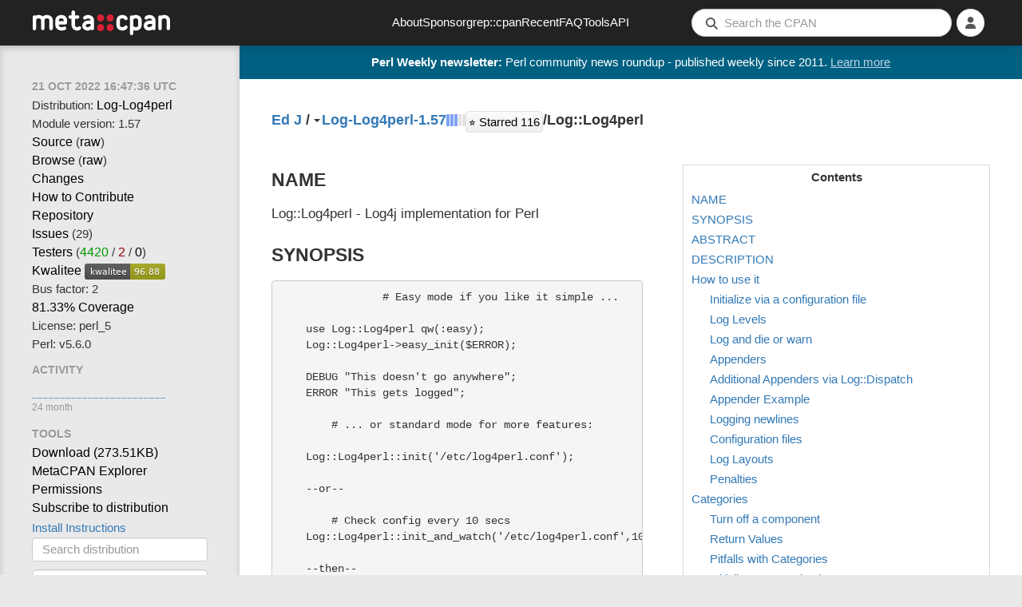

--- FILE ---
content_type: text/html; charset=utf-8
request_url: https://metacpan.org/pod/Log::Log4perl
body_size: 38797
content:
<!DOCTYPE html>
<html lang="en-US">
    <head>
        <title>Log::Log4perl - Log4j implementation for Perl - metacpan.org</title>
        <link rel="preload" as="fetch" href="/account/login_status" crossorigin="anonymous" />
        <link href="/assets/style-FGCNR4YQ.css" rel="stylesheet" type="text/css">
        <script src="/assets/main-O4TIIKDT.js" type="module"></script>
        <link rel="alternate" type="application/rss+xml" title="Recent CPAN Uploads of Log-Log4perl - MetaCPAN" href="/dist/Log-Log4perl/releases.rss" />
        <link rel="canonical" href="https://metacpan.org/pod/Log::Log4perl" />
        <meta name="description" content="Log4j implementation for Perl" />
        <meta name="viewport" content="width=device-width, initial-scale=1, maximum-scale=5">
        <link rel="shortcut icon" href="/static/icons/favicon.ico">
        <link rel="apple-touch-icon" sizes="152x152" href="/static/icons/apple-touch-icon.png">
        <link rel="search" href="/static/opensearch.xml" type="application/opensearchdescription+xml" title="MetaCPAN">
        <script async src="https://perl-ads.perlhacks.com/perl-ads.js"></script>
        <script async src="https://www.googletagmanager.com/gtag/js?id=G-6B2JCQSHJE"></script>
<meta property="og:site_name"   content="MetaCPAN" />
<meta name="twitter:site"       content="@metacpan" />
<meta property="og:type"        content="article" />
<meta name="twitter:card"       content="summary" />
<meta property="og:url"         content="https://metacpan.org/pod/Log::Log4perl" />
<meta property="og:title"       content="Log::Log4perl" />
<meta property="og:description" content="Log4j implementation for Perl" />
<meta property="og:image"       content="https://metacpan.org/static/images/dots.png" />
    </head>
    <body>
        <nav class="navbar navbar-default" role="navigation">
            <div class="header-logo-large hidden-xs">
              <a href="/" tabindex="0">
                <svg class="logo" aria-label="MetaCPAN">
                  <use class="logo" href="/static/images/metacpan-logo.svg#logo" />
                </svg>
              </a>
            </div>
            <div class="header-logo-icon visible-xs">
              <a href="/">
                <svg class="logo" aria-label="MetaCPAN">
                  <use class="logo" href="/static/images/metacpan-logo.svg#dots" />
                </svg>
              </a>
            </div>
            <ul class="nav navbar-nav menu-items hidden-xs hidden-sm">
              <li><a href="/about">About</a></li>
              <li><a href="/about/sponsors">Sponsor</a></li>
              <li><a href="https://grep.metacpan.org/">grep::cpan</a></li>
              <li><a href="/recent">Recent</a></li>
              <li><a href="/about/faq">FAQ</a></li>
              <li><a href="/tools">Tools</a></li>
              <li><a href="https://api.metacpan.org/">API</a></li>
            </ul>
            <ul class="nav navbar-nav navbar-right">
                <button type="button" class="searchbar-btn visible-xs visible-sm">
                    <i class="fa fa-search button-fa-icon"></i>
                </button>
                <form action="/search" class="searchbar-form visible-md visible-lg search-form form-horizontal">
                   <input type="hidden" name="size" id="metacpan_search-size" value="20">
                  <div class="form-group">
                      <div class="search-group">
                        <i class="fa fa-search"></i>
                        <input type="text" name="q" placeholder="Search the CPAN" size="41" autocorrect="off" autocapitalize="off" spellcheck="false" id="metacpan_search-input" class="form-control" value="">
                      </div>
                  </div>
                </form>
                    <li class="icon-slidepanel visible-xs visible-sm">
                      <button data-toggle="slidepanel" data-target=".slidepanel">
                        <span class="button-fa-icon">
                          <i class="fa fa-bars slidepanel-open"></i>
                          <i class="fa fa-times slidepanel-close"></i>
                        </span>
                      </button>
                    </li>
                <li class="dropdown login-dropdown show-logged-in">
                    <button type="button" class="dropdown-toggle" data-toggle="dropdown" aria-label="Account">
                      <i class="fa fa-user button-fa-icon logged-in-icon" aria-hidden="true"></i>
                      <i class="fas fa-chevron-down"></i>
                    </button>
                    <ul class="dropdown-menu">
                        <li><a href="/account/identities">Identities</a></li>
                        <li><a href="/account/profile">Profile</a></li>
                        <li><a href="/account/favorite/list">Favorites</a></li>
                        <li>
                            <a href="#" type="button" class="logout-button">
                              Logout
                            </a>
                        </li>
                    </ul>
                </li>
                <li class="dropdown login-dropdown show-logged-out">
                    <button type="button" class="dropdown-toggle" data-toggle="dropdown" aria-label="Login">
                      <i class="fa fa-user button-fa-icon avatar-placeholder" aria-hidden="true"></i>
                      <i class="fas fa-chevron-down"></i>
                    </button>
                    <ul class="dropdown-menu">
                        <li>
                            <a href="/login/github">
                                <i class="fab fa-github fa-fw"></i>
                                GitHub
                            </a>
                        </li>
                        <li>
                            <a href="/login/google">
                                <i class="fab fa-google fa-fw"></i>
                                Google
                            </a>
                        </li>
                    </ul>
                </li>
                <li class="dropdown login-dropdown hide-logged-in hide-logged-out">
                    <button>
                      <i class="fa fa-user button-fa-icon" aria-hidden="true"></i>
                    </button>
                </li>
            </ul>
        </nav>
        <div class="page-content ">
          <div id="perl-ad-target" class="top-notify-banner perl-ad-target">
          </div>
          <nav class="sidebar">
            <div class="slidepanel">
              <ul class="nav-list ">
    <li class="nav-header no-margin-top">
      <div class="ttip" data-toggle="tooltip" data-placement="bottom" title="The date that this version of Log-Log4perl was released.">
        <span class="relatize">21 Oct 2022 16:47:36 UTC</span>
      </div>
    </li>
  <li>
    Distribution: <a href="/dist/Log-Log4perl">Log-Log4perl</a>
  </li>
  <li>
    Module version: 1.57
  </li>
  <li>
    <a data-keyboard-shortcut="g s" href="/dist/Log-Log4perl/source/lib/Log/Log4perl.pm">Source</a>
    (<a href="/dist/Log-Log4perl/source/lib/Log/Log4perl.pm?raw=1">raw</a>)
  </li>
  <li>
    <a data-keyboard-shortcut="g b" href="/dist/Log-Log4perl/source/lib/Log">Browse</a>
    (<a href="/dist/Log-Log4perl/source/lib/Log?raw=1">raw</a>)
  </li>
    <li>
      <a data-keyboard-shortcut="g c" href="/dist/Log-Log4perl/changes">Changes</a>
    </li>
    <li>
      <a class="nopopup" href="/dist/Log-Log4perl/contribute">How to Contribute</a>
    </li>
    <li>
        <a rel="noopener nofollow" data-keyboard-shortcut="g r" href="https://github.com/mschilli/log4perl">Repository</a>
    </li>
    <li>
      <a rel="noopener nofollow" data-keyboard-shortcut="g i" href="https://github.com/mschilli/log4perl/issues">Issues</a>
      (29)
    </li>
    <li>
      <a rel="noopener nofollow" href="https://fast2-matrix.cpantesters.org/?dist=Log-Log4perl+1.57" title="Matrix">Testers</a>
        <span title="(pass / fail / na)">(<a rel="noopener nofollow" href="https://www.cpantesters.org/distro/L/Log-Log4perl.html?oncpan=1&amp;distmat=1&amp;version=1.57&amp;grade=2" style="color: #090">4420</a> / <a rel="noopener nofollow" href="https://www.cpantesters.org/distro/L/Log-Log4perl.html?oncpan=1&amp;distmat=1&amp;version=1.57&amp;grade=3" style="color: #900">2</a> / <a rel="noopener nofollow" href="https://www.cpantesters.org/distro/L/Log-Log4perl.html?oncpan=1&amp;distmat=1&amp;version=1.57&amp;grade=4">0</a>)</span>
    </li>
    <li>
      <a rel="noopener nofollow" href="http://cpants.cpanauthors.org/release/ETJ/Log-Log4perl-1.57">Kwalitee</a>
      <img src="https://cpants.cpanauthors.org/release/ETJ/Log-Log4perl-1.57.svg" alt="Kwalitee Score">
    </li>
    <li>
      <div class="ttip" data-toggle="tooltip" data-placement="bottom" title="The # people with an indexing permission on Log-Log4perl who have released something to CPAN in the last 2 years (i.e. the # people likely able to release critical fixes in a timely manner)">
      Bus factor: 2
      </div>
    </li>
    <li>
      <a rel="noopener nofollow" href="http://cpancover.com/latest/Log-Log4perl-1.57/index.html">81.33% Coverage </a>
    </li>
    <li>
      License: perl_5
    </li>
    <li>
      Perl: v5.6.0
    </li>
    <li class="nav-header">Activity</li>
    <li>
<div class="activity-graph">
    <img src="/dist/Log-Log4perl/activity.svg?res=month" alt="Activity Graph"/>
    <div class="comment">24 month</div>
</div>
    </li>
    <li class="nav-header">Tools</li>
    <li>
      <a itemprop="downloadUrl" href="https://cpan.metacpan.org/authors/id/E/ET/ETJ/Log-Log4perl-1.57.tar.gz">
      Download (<span itemprop="fileSize">273.51KB</span>)</a>
    </li>
    <li>
      <a href="https://explorer.metacpan.org/?url=%2Fmodule%2FETJ%2FLog-Log4perl-1.57%2Flib%2FLog%2FLog4perl.pm">
        MetaCPAN Explorer
      </a>
    </li>
    <li>
      <a href="/dist/Log-Log4perl/permissions">
        Permissions
      </a>
    </li>
    <li>
      <a href="/dist/Log-Log4perl/releases.rss">
        Subscribe to distribution
      </a>
    </li>
    <li>
      <button class="btn btn-link" data-toggle="modal" data-target="#metacpan_install-instructions-dialog">
        Install Instructions
      </button>
    </li>
    <li>
      <form action="/search">
        <input type="hidden" name="q" value="dist:Log-Log4perl">
        <input type="search" name="q" placeholder="Search distribution" class="form-control tool-bar-form">
        <input type="submit" style="display: none">
      </form>
    </li>
    <li>
      <form action="https://grep.metacpan.org/search">
        <input type="hidden" name="qd" value="Log-Log4perl">
        <input type="hidden" name="source" value="metacpan">
        <input type="search" name="q" placeholder="grep distribution" class="form-control tool-bar-form">
        <input type="submit" style="display: none">
     </form>
    </li>
    <li class="version-jump">
<select class="select-navigator form-control tool-bar-form">
  <option disabled selected>Jump to version</option>
<option
  disabled
  value="/release/ETJ/Log-Log4perl-1.57/view/lib/Log/Log4perl.pm"
>1.57
  (ETJ on 2022-10-21)</option>
<option
  
  value="/release/MSCHILLI/Log-Log4perl-1.49/view/lib/Log/Log4perl.pm"
>1.49
  (MSCHILLI on 2017-02-21)</option>
<option
  
  value="/release/MSCHILLI/Log-Log4perl-1.48/view/lib/Log/Log4perl.pm"
>1.48
  (MSCHILLI on 2016-11-15)</option>
<option
  
  value="/release/MSCHILLI/Log-Log4perl-1.47/view/lib/Log/Log4perl.pm"
>1.47
  (MSCHILLI on 2016-03-18)</option>
<option
  
  value="/release/MSCHILLI/Log-Log4perl-1.46/view/lib/Log/Log4perl.pm"
>1.46
  (MSCHILLI on 2014-11-01)</option>
<option
  
  value="/release/MSCHILLI/Log-Log4perl-1.45/view/lib/Log/Log4perl.pm"
>1.45
  (MSCHILLI on 2014-10-28)</option>
<option
  
  value="/release/MSCHILLI/Log-Log4perl-1.44/view/lib/Log/Log4perl.pm"
>1.44
  (MSCHILLI on 2014-05-18)</option>
<option
  
  value="/release/MSCHILLI/Log-Log4perl-1.43/view/lib/Log/Log4perl.pm"
>1.43
  (MSCHILLI on 2014-03-17)</option>
<option
  
  value="/release/MSCHILLI/Log-Log4perl-1.42/view/lib/Log/Log4perl.pm"
>1.42
  (MSCHILLI on 2013-07-26)</option>
<option
  
  value="/release/MSCHILLI/Log-Log4perl-1.41/view/lib/Log/Log4perl.pm"
>1.41
  (MSCHILLI on 2013-04-22)</option>
<option
  
  value="/release/MSCHILLI/Log-Log4perl-1.40/view/lib/Log/Log4perl.pm"
>1.40
  (MSCHILLI on 2012-12-01)</option>
<option
  
  value="/release/MSCHILLI/Log-Log4perl-1.39/view/lib/Log/Log4perl.pm"
>1.39
  (MSCHILLI on 2012-10-27)</option>
<option
  
  value="/release/MSCHILLI/Log-Log4perl-1.38/view/lib/Log/Log4perl.pm"
>1.38
  (MSCHILLI on 2012-09-23)</option>
<option
  
  value="/release/MSCHILLI/Log-Log4perl-1.37/view/lib/Log/Log4perl.pm"
>1.37
  (MSCHILLI on 2012-05-31)</option>
<option
  
  value="/release/MSCHILLI/Log-Log4perl-1.36/view/lib/Log/Log4perl.pm"
>1.36
  (MSCHILLI on 2012-02-22)</option>
<option
  
  value="/release/MSCHILLI/Log-Log4perl-1.35/view/lib/Log/Log4perl.pm"
>1.35
  (MSCHILLI on 2012-01-03)</option>
<option
  
  value="/release/MSCHILLI/Log-Log4perl-1.34/view/lib/Log/Log4perl.pm"
>1.34
  (MSCHILLI on 2011-11-05)</option>
<option
  
  value="/release/MSCHILLI/Log-Log4perl-1.33/view/lib/Log/Log4perl.pm"
>1.33
  (MSCHILLI on 2011-06-01)</option>
<option
  
  value="/release/MSCHILLI/Log-Log4perl-1.32/view/lib/Log/Log4perl.pm"
>1.32
  (MSCHILLI on 2011-02-27)</option>
<option
  
  value="/release/MSCHILLI/Log-Log4perl-1.31/view/lib/Log/Log4perl.pm"
>1.31
  (MSCHILLI on 2010-10-27)</option>
<option
  
  value="/release/MSCHILLI/Log-Log4perl-1.30/view/lib/Log/Log4perl.pm"
>1.30
  (MSCHILLI on 2010-08-31)</option>
<option
  
  value="/release/MSCHILLI/Log-Log4perl-1.29/view/lib/Log/Log4perl.pm"
>1.29
  (MSCHILLI on 2010-06-17)</option>
<option
  
  value="/release/MSCHILLI/Log-Log4perl-1.28/view/lib/Log/Log4perl.pm"
>1.28
  (MSCHILLI on 2010-02-24)</option>
<option
  
  value="/release/MSCHILLI/Log-Log4perl-1.27/view/lib/Log/Log4perl.pm"
>1.27
  (MSCHILLI on 2010-02-07)</option>
<option
  
  value="/release/MSCHILLI/Log-Log4perl-1.26/view/lib/Log/Log4perl.pm"
>1.26
  (MSCHILLI on 2009-11-24)</option>
<option
  
  value="/release/MSCHILLI/Log-Log4perl-1.25/view/lib/Log/Log4perl.pm"
>1.25
  (MSCHILLI on 2009-09-28)</option>
<option
  
  value="/release/MSCHILLI/Log-Log4perl-1.24/view/lib/Log/Log4perl.pm"
>1.24
  (MSCHILLI on 2009-07-09)</option>
<option
  
  value="/release/MSCHILLI/Log-Log4perl-1.23/view/lib/Log/Log4perl.pm"
>1.23
  (MSCHILLI on 2009-05-13)</option>
<option
  
  value="/release/MSCHILLI/Log-Log4perl-1.22/view/lib/Log/Log4perl.pm"
>1.22
  (MSCHILLI on 2009-05-03)</option>
<option
  
  value="/release/MSCHILLI/Log-Log4perl-1.21/view/lib/Log/Log4perl.pm"
>1.21
  (MSCHILLI on 2009-03-26)</option>
<option
  
  value="/release/MSCHILLI/Log-Log4perl-1.20/view/lib/Log/Log4perl.pm"
>1.20
  (MSCHILLI on 2008-12-11)</option>
<option
  
  value="/release/MSCHILLI/Log-Log4perl-1.00/view/lib/Log/Log4perl.pm"
>1.00
  (MSCHILLI on 2005-08-18)</option>
<option
  
  value="/release/MSCHILLI/Log-Log4perl-0.47/view/lib/Log/Log4perl.pm"
>0.47
  (MSCHILLI on 2004-07-14)</option>
<option
  
  value="/release/KGOESS/Log-Log4perl-0.25/view/lib/Log/Log4perl.pm"
>0.25
  (KGOESS on 2002-10-07)</option>
<optgroup label="BackPAN">'
<option
  
  value="/release/ETJ/Log-Log4perl-1.56/view/lib/Log/Log4perl.pm"
>1.56
  (ETJ on 2022-09-02)</option>
<option
  
  value="/release/ETJ/Log-Log4perl-1.55/view/lib/Log/Log4perl.pm"
>1.55
  (ETJ on 2022-06-01)</option>
<option
  
  value="/release/ETJ/Log-Log4perl-1.54/view/lib/Log/Log4perl.pm"
>1.54
  (ETJ on 2021-02-06)</option>
<option
  
  value="/release/ETJ/Log-Log4perl-1.53/view/lib/Log/Log4perl.pm"
>1.53
  (ETJ on 2020-09-17)</option>
<option
  
  value="/release/ETJ/Log-Log4perl-1.52/view/lib/Log/Log4perl.pm"
>1.52
  (ETJ on 2020-09-07)</option>
<option
  
  value="/release/ETJ/Log-Log4perl-1.51/view/lib/Log/Log4perl.pm"
>1.51
  (ETJ on 2020-09-05)</option>
<option
  
  value="/release/ETJ/Log-Log4perl-1.50/view/lib/Log/Log4perl.pm"
>1.50
  (ETJ on 2020-07-22)</option>
<option
  
  value="/release/MSCHILLI/Log-Log4perl-1.19/view/lib/Log/Log4perl.pm"
>1.19
  (MSCHILLI on 2008-10-29)</option>
<option
  
  value="/release/MSCHILLI/Log-Log4perl-1.18/view/lib/Log/Log4perl.pm"
>1.18
  (MSCHILLI on 2008-08-27)</option>
<option
  
  value="/release/MSCHILLI/Log-Log4perl-1.17/view/lib/Log/Log4perl.pm"
>1.17
  (MSCHILLI on 2008-07-20)</option>
<option
  
  value="/release/MSCHILLI/Log-Log4perl-1.16/view/lib/Log/Log4perl.pm"
>1.16
  (MSCHILLI on 2008-05-20)</option>
<option
  
  value="/release/MSCHILLI/Log-Log4perl-1.15/view/lib/Log/Log4perl.pm"
>1.15
  (MSCHILLI on 2008-02-13)</option>
<option
  
  value="/release/MSCHILLI/Log-Log4perl-1.14/view/lib/Log/Log4perl.pm"
>1.14
  (MSCHILLI on 2007-11-21)</option>
<option
  
  value="/release/MSCHILLI/Log-Log4perl-1.13/view/lib/Log/Log4perl.pm"
>1.13
  (MSCHILLI on 2007-10-14)</option>
<option
  
  value="/release/MSCHILLI/Log-Log4perl-1.12/view/lib/Log/Log4perl.pm"
>1.12
  (MSCHILLI on 2007-06-28)</option>
<option
  
  value="/release/MSCHILLI/Log-Log4perl-1.11/view/lib/Log/Log4perl.pm"
>1.11
  (MSCHILLI on 2007-06-01)</option>
<option
  
  value="/release/MSCHILLI/Log-Log4perl-1.10/view/lib/Log/Log4perl.pm"
>1.10
  (MSCHILLI on 2007-04-04)</option>
<option
  
  value="/release/MSCHILLI/Log-Log4perl-1.09/view/lib/Log/Log4perl.pm"
>1.09
  (MSCHILLI on 2007-02-10)</option>
<option
  
  value="/release/MSCHILLI/Log-Log4perl-1.08/view/lib/Log/Log4perl.pm"
>1.08
  (MSCHILLI on 2006-11-25)</option>
<option
  
  value="/release/MSCHILLI/Log-Log4perl-1.07/view/lib/Log/Log4perl.pm"
>1.07
  (MSCHILLI on 2006-10-15)</option>
<option
  
  value="/release/MSCHILLI/Log-Log4perl-1.06/view/lib/Log/Log4perl.pm"
>1.06
  (MSCHILLI on 2006-07-21)</option>
<option
  
  value="/release/MSCHILLI/Log-Log4perl-1.05/view/lib/Log/Log4perl.pm"
>1.05
  (MSCHILLI on 2006-06-17)</option>
<option
  
  value="/release/MSCHILLI/Log-Log4perl-1.04/view/lib/Log/Log4perl.pm"
>1.04
  (MSCHILLI on 2006-03-01)</option>
<option
  
  value="/release/MSCHILLI/Log-Log4perl-1.03/view/lib/Log/Log4perl.pm"
>1.03
  (MSCHILLI on 2006-02-09)</option>
<option
  
  value="/release/MSCHILLI/Log-Log4perl-1.02/view/lib/Log/Log4perl.pm"
>1.02
  (MSCHILLI on 2005-12-13)</option>
<option
  
  value="/release/MSCHILLI/Log-Log4perl-1.01/view/lib/Log/Log4perl.pm"
>1.01
  (MSCHILLI on 2005-10-02)</option>
<option
  
  value="/release/MSCHILLI/Log-Log4perl-0.52/view/lib/Log/Log4perl.pm"
>0.52
  (MSCHILLI on 2005-05-13)</option>
<option
  
  value="/release/MSCHILLI/Log-Log4perl-0.51/view/lib/Log/Log4perl.pm"
>0.51
  (MSCHILLI on 2005-01-13)</option>
<option
  
  value="/release/MSCHILLI/Log-Log4perl-0.50/view/lib/Log/Log4perl.pm"
>0.50
  (MSCHILLI on 2004-12-21)</option>
<option
  
  value="/release/MSCHILLI/Log-Log4perl-0.49/view/lib/Log/Log4perl.pm"
>0.49
  (MSCHILLI on 2004-11-10)</option>
<option
  
  value="/release/MSCHILLI/Log-Log4perl-0.48/view/lib/Log/Log4perl.pm"
>0.48
  (MSCHILLI on 2004-08-24)</option>
<option
  
  value="/release/MSCHILLI/Log-Log4perl-0.46/view/lib/Log/Log4perl.pm"
>0.46
  (MSCHILLI on 2004-06-17)</option>
<option
  
  value="/release/MSCHILLI/Log-Log4perl-0.45/view/lib/Log/Log4perl.pm"
>0.45
  (MSCHILLI on 2004-05-27)</option>
<option
  
  value="/release/MSCHILLI/Log-Log4perl-0.44/view/lib/Log/Log4perl.pm"
>0.44
  (MSCHILLI on 2004-05-01)</option>
<option
  
  value="/release/MSCHILLI/Log-Log4perl-0.43/view/lib/Log/Log4perl.pm"
>0.43
  (MSCHILLI on 2004-03-25)</option>
<option
  
  value="/release/MSCHILLI/Log-Log4perl-0.42/view/lib/Log/Log4perl.pm"
>0.42
  (MSCHILLI on 2004-02-17)</option>
<option
  
  value="/release/MSCHILLI/Log-Log4perl-0.41/view/lib/Log/Log4perl.pm"
>0.41
  (MSCHILLI on 2003-12-15)</option>
<option
  
  value="/release/MSCHILLI/Log-Log4perl-0.40/view/lib/Log/Log4perl.pm"
>0.40
  (MSCHILLI on 2003-11-15)</option>
<option
  
  value="/release/MSCHILLI/Log-Log4perl-0.39/view/lib/Log/Log4perl.pm"
>0.39
  (MSCHILLI on 2003-10-24)</option>
<option
  
  value="/release/MSCHILLI/Log-Log4perl-0.38/view/lib/Log/Log4perl.pm"
>0.38
  (MSCHILLI on 2003-10-05)</option>
<option
  
  value="/release/PNE/Log-Log4perl-0.37/view/lib/Log/Log4perl.pm"
>0.37
  (PNE on 2003-09-20)</option>
<option
  
  value="/release/MSCHILLI/Log-Log4perl-0.37/view/lib/Log/Log4perl.pm"
>0.37
  (MSCHILLI on 2003-09-19)</option>
<option
  
  value="/release/MSCHILLI/Log-Log4perl-0.36/view/lib/Log/Log4perl.pm"
>0.36
  (MSCHILLI on 2003-07-29)</option>
<option
  
  value="/release/MSCHILLI/Log-Log4perl-0.35/view/lib/Log/Log4perl.pm"
>0.35
  (MSCHILLI on 2003-07-01)</option>
<option
  
  value="/release/MSCHILLI/Log-Log4perl-0.34/view/lib/Log/Log4perl.pm"
>0.34
  (MSCHILLI on 2003-06-13)</option>
<option
  
  value="/release/MSCHILLI/Log-Log4perl-0.33/view/lib/Log/Log4perl.pm"
>0.33
  (MSCHILLI on 2003-06-03)</option>
<option
  
  value="/release/MSCHILLI/Log-Log4perl-0.32/view/lib/Log/Log4perl.pm"
>0.32
  (MSCHILLI on 2003-05-22)</option>
<option
  
  value="/release/MSCHILLI/Log-Log4perl-0.31/view/lib/Log/Log4perl.pm"
>0.31
  (MSCHILLI on 2003-05-09)</option>
<option
  
  value="/release/MSCHILLI/Log-Log4perl-0.30/view/lib/Log/Log4perl.pm"
>0.30
  (MSCHILLI on 2003-03-20)</option>
<option
  
  value="/release/MSCHILLI/Log-Log4perl-0.29/view/lib/Log/Log4perl.pm"
>0.29
  (MSCHILLI on 2003-02-01)</option>
<option
  
  value="/release/MSCHILLI/Log-Log4perl-0.28/view/lib/Log/Log4perl.pm"
>0.28
  (MSCHILLI on 2003-01-30)</option>
<option
  
  value="/release/MSCHILLI/Log-Log4perl-0.27/view/lib/Log/Log4perl.pm"
>0.27
  (MSCHILLI on 2002-12-07)</option>
<option
  
  value="/release/MSCHILLI/Log-Log4perl-0.26/view/lib/Log/Log4perl.pm"
>0.26
  (MSCHILLI on 2002-11-12)</option>
<option
  
  value="/release/MSCHILLI/Log-Log4perl-0.24/view/lib/Log/Log4perl.pm"
>0.24
  (MSCHILLI on 2002-09-28)</option>
<option
  
  value="/release/MSCHILLI/Log-Log4perl-0.23/view/lib/Log/Log4perl.pm"
>0.23
  (MSCHILLI on 2002-09-17)</option>
<option
  
  value="/release/MSCHILLI/Log-Log4perl-0.22/view/lib/Log/Log4perl.pm"
>0.22
  (MSCHILLI on 2002-08-17)</option>
<option
  
  value="/release/MSCHILLI/Log-Log4perl-0.21/view/lib/Log/Log4perl.pm"
>0.21
  (MSCHILLI on 2002-08-09)</option>
<option
  
  value="/release/MSCHILLI/Log-Log4perl-0.20/view/lib/Log/Log4perl.pm"
>0.20
  (MSCHILLI on 2002-07-23)</option>
<option
  
  value="/release/MSCHILLI/Log-Log4perl-0.19/view/lib/Log/Log4perl.pm"
>0.19
  (MSCHILLI on 2002-07-16)</option>
<option
  
  value="/release/MSCHILLI/Log-Log4perl-0.18/view/lib/Log/Log4perl.pm"
>0.18
  (MSCHILLI on 2002-07-16)</option>
<option
  
  value="/release/MSCHILLI/Log-Log4perl-0.17/view/lib/Log/Log4perl.pm"
>0.17
  (MSCHILLI on 2002-07-16)</option>
<option
  
  value="/release/MSCHILLI/Log-Log4perl-0.16/view/lib/Log/Log4perl.pm"
>0.16
  (MSCHILLI on 2002-07-11)</option>
</optgroup>
</select>
    </li>
    <li class="version-diff">
<select class="select-navigator form-control tool-bar-form">
  <option disabled selected>Diff with version</option>
<option
  disabled
  value="/release/ETJ/Log-Log4perl-1.57/diff/ETJ/Log-Log4perl-1.57/lib/Log/Log4perl.pm"
>1.57
  (ETJ on 2022-10-21)</option>
<option
  
  value="/release/ETJ/Log-Log4perl-1.57/diff/MSCHILLI/Log-Log4perl-1.49/lib/Log/Log4perl.pm"
>1.49
  (MSCHILLI on 2017-02-21)</option>
<option
  
  value="/release/ETJ/Log-Log4perl-1.57/diff/MSCHILLI/Log-Log4perl-1.48/lib/Log/Log4perl.pm"
>1.48
  (MSCHILLI on 2016-11-15)</option>
<option
  
  value="/release/ETJ/Log-Log4perl-1.57/diff/MSCHILLI/Log-Log4perl-1.47/lib/Log/Log4perl.pm"
>1.47
  (MSCHILLI on 2016-03-18)</option>
<option
  
  value="/release/ETJ/Log-Log4perl-1.57/diff/MSCHILLI/Log-Log4perl-1.46/lib/Log/Log4perl.pm"
>1.46
  (MSCHILLI on 2014-11-01)</option>
<option
  
  value="/release/ETJ/Log-Log4perl-1.57/diff/MSCHILLI/Log-Log4perl-1.45/lib/Log/Log4perl.pm"
>1.45
  (MSCHILLI on 2014-10-28)</option>
<option
  
  value="/release/ETJ/Log-Log4perl-1.57/diff/MSCHILLI/Log-Log4perl-1.44/lib/Log/Log4perl.pm"
>1.44
  (MSCHILLI on 2014-05-18)</option>
<option
  
  value="/release/ETJ/Log-Log4perl-1.57/diff/MSCHILLI/Log-Log4perl-1.43/lib/Log/Log4perl.pm"
>1.43
  (MSCHILLI on 2014-03-17)</option>
<option
  
  value="/release/ETJ/Log-Log4perl-1.57/diff/MSCHILLI/Log-Log4perl-1.42/lib/Log/Log4perl.pm"
>1.42
  (MSCHILLI on 2013-07-26)</option>
<option
  
  value="/release/ETJ/Log-Log4perl-1.57/diff/MSCHILLI/Log-Log4perl-1.41/lib/Log/Log4perl.pm"
>1.41
  (MSCHILLI on 2013-04-22)</option>
<option
  
  value="/release/ETJ/Log-Log4perl-1.57/diff/MSCHILLI/Log-Log4perl-1.40/lib/Log/Log4perl.pm"
>1.40
  (MSCHILLI on 2012-12-01)</option>
<option
  
  value="/release/ETJ/Log-Log4perl-1.57/diff/MSCHILLI/Log-Log4perl-1.39/lib/Log/Log4perl.pm"
>1.39
  (MSCHILLI on 2012-10-27)</option>
<option
  
  value="/release/ETJ/Log-Log4perl-1.57/diff/MSCHILLI/Log-Log4perl-1.38/lib/Log/Log4perl.pm"
>1.38
  (MSCHILLI on 2012-09-23)</option>
<option
  
  value="/release/ETJ/Log-Log4perl-1.57/diff/MSCHILLI/Log-Log4perl-1.37/lib/Log/Log4perl.pm"
>1.37
  (MSCHILLI on 2012-05-31)</option>
<option
  
  value="/release/ETJ/Log-Log4perl-1.57/diff/MSCHILLI/Log-Log4perl-1.36/lib/Log/Log4perl.pm"
>1.36
  (MSCHILLI on 2012-02-22)</option>
<option
  
  value="/release/ETJ/Log-Log4perl-1.57/diff/MSCHILLI/Log-Log4perl-1.35/lib/Log/Log4perl.pm"
>1.35
  (MSCHILLI on 2012-01-03)</option>
<option
  
  value="/release/ETJ/Log-Log4perl-1.57/diff/MSCHILLI/Log-Log4perl-1.34/lib/Log/Log4perl.pm"
>1.34
  (MSCHILLI on 2011-11-05)</option>
<option
  
  value="/release/ETJ/Log-Log4perl-1.57/diff/MSCHILLI/Log-Log4perl-1.33/lib/Log/Log4perl.pm"
>1.33
  (MSCHILLI on 2011-06-01)</option>
<option
  
  value="/release/ETJ/Log-Log4perl-1.57/diff/MSCHILLI/Log-Log4perl-1.32/lib/Log/Log4perl.pm"
>1.32
  (MSCHILLI on 2011-02-27)</option>
<option
  
  value="/release/ETJ/Log-Log4perl-1.57/diff/MSCHILLI/Log-Log4perl-1.31/lib/Log/Log4perl.pm"
>1.31
  (MSCHILLI on 2010-10-27)</option>
<option
  
  value="/release/ETJ/Log-Log4perl-1.57/diff/MSCHILLI/Log-Log4perl-1.30/lib/Log/Log4perl.pm"
>1.30
  (MSCHILLI on 2010-08-31)</option>
<option
  
  value="/release/ETJ/Log-Log4perl-1.57/diff/MSCHILLI/Log-Log4perl-1.29/lib/Log/Log4perl.pm"
>1.29
  (MSCHILLI on 2010-06-17)</option>
<option
  
  value="/release/ETJ/Log-Log4perl-1.57/diff/MSCHILLI/Log-Log4perl-1.28/lib/Log/Log4perl.pm"
>1.28
  (MSCHILLI on 2010-02-24)</option>
<option
  
  value="/release/ETJ/Log-Log4perl-1.57/diff/MSCHILLI/Log-Log4perl-1.27/lib/Log/Log4perl.pm"
>1.27
  (MSCHILLI on 2010-02-07)</option>
<option
  
  value="/release/ETJ/Log-Log4perl-1.57/diff/MSCHILLI/Log-Log4perl-1.26/lib/Log/Log4perl.pm"
>1.26
  (MSCHILLI on 2009-11-24)</option>
<option
  
  value="/release/ETJ/Log-Log4perl-1.57/diff/MSCHILLI/Log-Log4perl-1.25/lib/Log/Log4perl.pm"
>1.25
  (MSCHILLI on 2009-09-28)</option>
<option
  
  value="/release/ETJ/Log-Log4perl-1.57/diff/MSCHILLI/Log-Log4perl-1.24/lib/Log/Log4perl.pm"
>1.24
  (MSCHILLI on 2009-07-09)</option>
<option
  
  value="/release/ETJ/Log-Log4perl-1.57/diff/MSCHILLI/Log-Log4perl-1.23/lib/Log/Log4perl.pm"
>1.23
  (MSCHILLI on 2009-05-13)</option>
<option
  
  value="/release/ETJ/Log-Log4perl-1.57/diff/MSCHILLI/Log-Log4perl-1.22/lib/Log/Log4perl.pm"
>1.22
  (MSCHILLI on 2009-05-03)</option>
<option
  
  value="/release/ETJ/Log-Log4perl-1.57/diff/MSCHILLI/Log-Log4perl-1.21/lib/Log/Log4perl.pm"
>1.21
  (MSCHILLI on 2009-03-26)</option>
<option
  
  value="/release/ETJ/Log-Log4perl-1.57/diff/MSCHILLI/Log-Log4perl-1.20/lib/Log/Log4perl.pm"
>1.20
  (MSCHILLI on 2008-12-11)</option>
<option
  
  value="/release/ETJ/Log-Log4perl-1.57/diff/MSCHILLI/Log-Log4perl-1.00/lib/Log/Log4perl.pm"
>1.00
  (MSCHILLI on 2005-08-18)</option>
<option
  
  value="/release/ETJ/Log-Log4perl-1.57/diff/MSCHILLI/Log-Log4perl-0.47/lib/Log/Log4perl.pm"
>0.47
  (MSCHILLI on 2004-07-14)</option>
<option
  
  value="/release/ETJ/Log-Log4perl-1.57/diff/KGOESS/Log-Log4perl-0.25/lib/Log/Log4perl.pm"
>0.25
  (KGOESS on 2002-10-07)</option>
<optgroup label="BackPAN">'
<option
  
  value="/release/ETJ/Log-Log4perl-1.57/diff/ETJ/Log-Log4perl-1.56/lib/Log/Log4perl.pm"
>1.56
  (ETJ on 2022-09-02)</option>
<option
  
  value="/release/ETJ/Log-Log4perl-1.57/diff/ETJ/Log-Log4perl-1.55/lib/Log/Log4perl.pm"
>1.55
  (ETJ on 2022-06-01)</option>
<option
  
  value="/release/ETJ/Log-Log4perl-1.57/diff/ETJ/Log-Log4perl-1.54/lib/Log/Log4perl.pm"
>1.54
  (ETJ on 2021-02-06)</option>
<option
  
  value="/release/ETJ/Log-Log4perl-1.57/diff/ETJ/Log-Log4perl-1.53/lib/Log/Log4perl.pm"
>1.53
  (ETJ on 2020-09-17)</option>
<option
  
  value="/release/ETJ/Log-Log4perl-1.57/diff/ETJ/Log-Log4perl-1.52/lib/Log/Log4perl.pm"
>1.52
  (ETJ on 2020-09-07)</option>
<option
  
  value="/release/ETJ/Log-Log4perl-1.57/diff/ETJ/Log-Log4perl-1.51/lib/Log/Log4perl.pm"
>1.51
  (ETJ on 2020-09-05)</option>
<option
  
  value="/release/ETJ/Log-Log4perl-1.57/diff/ETJ/Log-Log4perl-1.50/lib/Log/Log4perl.pm"
>1.50
  (ETJ on 2020-07-22)</option>
<option
  
  value="/release/ETJ/Log-Log4perl-1.57/diff/MSCHILLI/Log-Log4perl-1.19/lib/Log/Log4perl.pm"
>1.19
  (MSCHILLI on 2008-10-29)</option>
<option
  
  value="/release/ETJ/Log-Log4perl-1.57/diff/MSCHILLI/Log-Log4perl-1.18/lib/Log/Log4perl.pm"
>1.18
  (MSCHILLI on 2008-08-27)</option>
<option
  
  value="/release/ETJ/Log-Log4perl-1.57/diff/MSCHILLI/Log-Log4perl-1.17/lib/Log/Log4perl.pm"
>1.17
  (MSCHILLI on 2008-07-20)</option>
<option
  
  value="/release/ETJ/Log-Log4perl-1.57/diff/MSCHILLI/Log-Log4perl-1.16/lib/Log/Log4perl.pm"
>1.16
  (MSCHILLI on 2008-05-20)</option>
<option
  
  value="/release/ETJ/Log-Log4perl-1.57/diff/MSCHILLI/Log-Log4perl-1.15/lib/Log/Log4perl.pm"
>1.15
  (MSCHILLI on 2008-02-13)</option>
<option
  
  value="/release/ETJ/Log-Log4perl-1.57/diff/MSCHILLI/Log-Log4perl-1.14/lib/Log/Log4perl.pm"
>1.14
  (MSCHILLI on 2007-11-21)</option>
<option
  
  value="/release/ETJ/Log-Log4perl-1.57/diff/MSCHILLI/Log-Log4perl-1.13/lib/Log/Log4perl.pm"
>1.13
  (MSCHILLI on 2007-10-14)</option>
<option
  
  value="/release/ETJ/Log-Log4perl-1.57/diff/MSCHILLI/Log-Log4perl-1.12/lib/Log/Log4perl.pm"
>1.12
  (MSCHILLI on 2007-06-28)</option>
<option
  
  value="/release/ETJ/Log-Log4perl-1.57/diff/MSCHILLI/Log-Log4perl-1.11/lib/Log/Log4perl.pm"
>1.11
  (MSCHILLI on 2007-06-01)</option>
<option
  
  value="/release/ETJ/Log-Log4perl-1.57/diff/MSCHILLI/Log-Log4perl-1.10/lib/Log/Log4perl.pm"
>1.10
  (MSCHILLI on 2007-04-04)</option>
<option
  
  value="/release/ETJ/Log-Log4perl-1.57/diff/MSCHILLI/Log-Log4perl-1.09/lib/Log/Log4perl.pm"
>1.09
  (MSCHILLI on 2007-02-10)</option>
<option
  
  value="/release/ETJ/Log-Log4perl-1.57/diff/MSCHILLI/Log-Log4perl-1.08/lib/Log/Log4perl.pm"
>1.08
  (MSCHILLI on 2006-11-25)</option>
<option
  
  value="/release/ETJ/Log-Log4perl-1.57/diff/MSCHILLI/Log-Log4perl-1.07/lib/Log/Log4perl.pm"
>1.07
  (MSCHILLI on 2006-10-15)</option>
<option
  
  value="/release/ETJ/Log-Log4perl-1.57/diff/MSCHILLI/Log-Log4perl-1.06/lib/Log/Log4perl.pm"
>1.06
  (MSCHILLI on 2006-07-21)</option>
<option
  
  value="/release/ETJ/Log-Log4perl-1.57/diff/MSCHILLI/Log-Log4perl-1.05/lib/Log/Log4perl.pm"
>1.05
  (MSCHILLI on 2006-06-17)</option>
<option
  
  value="/release/ETJ/Log-Log4perl-1.57/diff/MSCHILLI/Log-Log4perl-1.04/lib/Log/Log4perl.pm"
>1.04
  (MSCHILLI on 2006-03-01)</option>
<option
  
  value="/release/ETJ/Log-Log4perl-1.57/diff/MSCHILLI/Log-Log4perl-1.03/lib/Log/Log4perl.pm"
>1.03
  (MSCHILLI on 2006-02-09)</option>
<option
  
  value="/release/ETJ/Log-Log4perl-1.57/diff/MSCHILLI/Log-Log4perl-1.02/lib/Log/Log4perl.pm"
>1.02
  (MSCHILLI on 2005-12-13)</option>
<option
  
  value="/release/ETJ/Log-Log4perl-1.57/diff/MSCHILLI/Log-Log4perl-1.01/lib/Log/Log4perl.pm"
>1.01
  (MSCHILLI on 2005-10-02)</option>
<option
  
  value="/release/ETJ/Log-Log4perl-1.57/diff/MSCHILLI/Log-Log4perl-0.52/lib/Log/Log4perl.pm"
>0.52
  (MSCHILLI on 2005-05-13)</option>
<option
  
  value="/release/ETJ/Log-Log4perl-1.57/diff/MSCHILLI/Log-Log4perl-0.51/lib/Log/Log4perl.pm"
>0.51
  (MSCHILLI on 2005-01-13)</option>
<option
  
  value="/release/ETJ/Log-Log4perl-1.57/diff/MSCHILLI/Log-Log4perl-0.50/lib/Log/Log4perl.pm"
>0.50
  (MSCHILLI on 2004-12-21)</option>
<option
  
  value="/release/ETJ/Log-Log4perl-1.57/diff/MSCHILLI/Log-Log4perl-0.49/lib/Log/Log4perl.pm"
>0.49
  (MSCHILLI on 2004-11-10)</option>
<option
  
  value="/release/ETJ/Log-Log4perl-1.57/diff/MSCHILLI/Log-Log4perl-0.48/lib/Log/Log4perl.pm"
>0.48
  (MSCHILLI on 2004-08-24)</option>
<option
  
  value="/release/ETJ/Log-Log4perl-1.57/diff/MSCHILLI/Log-Log4perl-0.46/lib/Log/Log4perl.pm"
>0.46
  (MSCHILLI on 2004-06-17)</option>
<option
  
  value="/release/ETJ/Log-Log4perl-1.57/diff/MSCHILLI/Log-Log4perl-0.45/lib/Log/Log4perl.pm"
>0.45
  (MSCHILLI on 2004-05-27)</option>
<option
  
  value="/release/ETJ/Log-Log4perl-1.57/diff/MSCHILLI/Log-Log4perl-0.44/lib/Log/Log4perl.pm"
>0.44
  (MSCHILLI on 2004-05-01)</option>
<option
  
  value="/release/ETJ/Log-Log4perl-1.57/diff/MSCHILLI/Log-Log4perl-0.43/lib/Log/Log4perl.pm"
>0.43
  (MSCHILLI on 2004-03-25)</option>
<option
  
  value="/release/ETJ/Log-Log4perl-1.57/diff/MSCHILLI/Log-Log4perl-0.42/lib/Log/Log4perl.pm"
>0.42
  (MSCHILLI on 2004-02-17)</option>
<option
  
  value="/release/ETJ/Log-Log4perl-1.57/diff/MSCHILLI/Log-Log4perl-0.41/lib/Log/Log4perl.pm"
>0.41
  (MSCHILLI on 2003-12-15)</option>
<option
  
  value="/release/ETJ/Log-Log4perl-1.57/diff/MSCHILLI/Log-Log4perl-0.40/lib/Log/Log4perl.pm"
>0.40
  (MSCHILLI on 2003-11-15)</option>
<option
  
  value="/release/ETJ/Log-Log4perl-1.57/diff/MSCHILLI/Log-Log4perl-0.39/lib/Log/Log4perl.pm"
>0.39
  (MSCHILLI on 2003-10-24)</option>
<option
  
  value="/release/ETJ/Log-Log4perl-1.57/diff/MSCHILLI/Log-Log4perl-0.38/lib/Log/Log4perl.pm"
>0.38
  (MSCHILLI on 2003-10-05)</option>
<option
  
  value="/release/ETJ/Log-Log4perl-1.57/diff/PNE/Log-Log4perl-0.37/lib/Log/Log4perl.pm"
>0.37
  (PNE on 2003-09-20)</option>
<option
  
  value="/release/ETJ/Log-Log4perl-1.57/diff/MSCHILLI/Log-Log4perl-0.37/lib/Log/Log4perl.pm"
>0.37
  (MSCHILLI on 2003-09-19)</option>
<option
  
  value="/release/ETJ/Log-Log4perl-1.57/diff/MSCHILLI/Log-Log4perl-0.36/lib/Log/Log4perl.pm"
>0.36
  (MSCHILLI on 2003-07-29)</option>
<option
  
  value="/release/ETJ/Log-Log4perl-1.57/diff/MSCHILLI/Log-Log4perl-0.35/lib/Log/Log4perl.pm"
>0.35
  (MSCHILLI on 2003-07-01)</option>
<option
  
  value="/release/ETJ/Log-Log4perl-1.57/diff/MSCHILLI/Log-Log4perl-0.34/lib/Log/Log4perl.pm"
>0.34
  (MSCHILLI on 2003-06-13)</option>
<option
  
  value="/release/ETJ/Log-Log4perl-1.57/diff/MSCHILLI/Log-Log4perl-0.33/lib/Log/Log4perl.pm"
>0.33
  (MSCHILLI on 2003-06-03)</option>
<option
  
  value="/release/ETJ/Log-Log4perl-1.57/diff/MSCHILLI/Log-Log4perl-0.32/lib/Log/Log4perl.pm"
>0.32
  (MSCHILLI on 2003-05-22)</option>
<option
  
  value="/release/ETJ/Log-Log4perl-1.57/diff/MSCHILLI/Log-Log4perl-0.31/lib/Log/Log4perl.pm"
>0.31
  (MSCHILLI on 2003-05-09)</option>
<option
  
  value="/release/ETJ/Log-Log4perl-1.57/diff/MSCHILLI/Log-Log4perl-0.30/lib/Log/Log4perl.pm"
>0.30
  (MSCHILLI on 2003-03-20)</option>
<option
  
  value="/release/ETJ/Log-Log4perl-1.57/diff/MSCHILLI/Log-Log4perl-0.29/lib/Log/Log4perl.pm"
>0.29
  (MSCHILLI on 2003-02-01)</option>
<option
  
  value="/release/ETJ/Log-Log4perl-1.57/diff/MSCHILLI/Log-Log4perl-0.28/lib/Log/Log4perl.pm"
>0.28
  (MSCHILLI on 2003-01-30)</option>
<option
  
  value="/release/ETJ/Log-Log4perl-1.57/diff/MSCHILLI/Log-Log4perl-0.27/lib/Log/Log4perl.pm"
>0.27
  (MSCHILLI on 2002-12-07)</option>
<option
  
  value="/release/ETJ/Log-Log4perl-1.57/diff/MSCHILLI/Log-Log4perl-0.26/lib/Log/Log4perl.pm"
>0.26
  (MSCHILLI on 2002-11-12)</option>
<option
  
  value="/release/ETJ/Log-Log4perl-1.57/diff/MSCHILLI/Log-Log4perl-0.24/lib/Log/Log4perl.pm"
>0.24
  (MSCHILLI on 2002-09-28)</option>
<option
  
  value="/release/ETJ/Log-Log4perl-1.57/diff/MSCHILLI/Log-Log4perl-0.23/lib/Log/Log4perl.pm"
>0.23
  (MSCHILLI on 2002-09-17)</option>
<option
  
  value="/release/ETJ/Log-Log4perl-1.57/diff/MSCHILLI/Log-Log4perl-0.22/lib/Log/Log4perl.pm"
>0.22
  (MSCHILLI on 2002-08-17)</option>
<option
  
  value="/release/ETJ/Log-Log4perl-1.57/diff/MSCHILLI/Log-Log4perl-0.21/lib/Log/Log4perl.pm"
>0.21
  (MSCHILLI on 2002-08-09)</option>
<option
  
  value="/release/ETJ/Log-Log4perl-1.57/diff/MSCHILLI/Log-Log4perl-0.20/lib/Log/Log4perl.pm"
>0.20
  (MSCHILLI on 2002-07-23)</option>
<option
  
  value="/release/ETJ/Log-Log4perl-1.57/diff/MSCHILLI/Log-Log4perl-0.19/lib/Log/Log4perl.pm"
>0.19
  (MSCHILLI on 2002-07-16)</option>
<option
  
  value="/release/ETJ/Log-Log4perl-1.57/diff/MSCHILLI/Log-Log4perl-0.18/lib/Log/Log4perl.pm"
>0.18
  (MSCHILLI on 2002-07-16)</option>
<option
  
  value="/release/ETJ/Log-Log4perl-1.57/diff/MSCHILLI/Log-Log4perl-0.17/lib/Log/Log4perl.pm"
>0.17
  (MSCHILLI on 2002-07-16)</option>
<option
  
  value="/release/ETJ/Log-Log4perl-1.57/diff/MSCHILLI/Log-Log4perl-0.16/lib/Log/Log4perl.pm"
>0.16
  (MSCHILLI on 2002-07-11)</option>
</optgroup>
</select>
    </li>

    <li>
<ul class="dependencies">
  <li class="nav-header">Dependencies</li>
  <li><a href="/pod/File::Path" title="File::Path" class="ellipsis">File::Path</a></li>
  <li><a href="/pod/File::Spec" title="File::Spec" class="ellipsis">File::Spec</a></li>
  <li><i class="ttip" title="dynamic_config enabled">and possibly others</i></li>
  <li>
    <hr>
  </li>
  <li>
    <a href="/module/Log::Log4perl/requires">Reverse dependencies</a>
  </li>
  <li>
    <a href="http://deps.cpantesters.org/?module=Log%3A%3ALog4perl">CPAN Testers List</a>
  </li>
  <li>
    <a href="https://cpandeps.grinnz.com/?dist=Log-Log4perl">Dependency graph</a>
  </li>
</ul>
    </li>
    <li class="nav-header">Permalinks</li>
    <li>
      <a href="/release/ETJ/Log-Log4perl-1.57/view/lib/Log/Log4perl.pm">This version</a>
    </li>
    <li>
      <a href="/pod/Log::Log4perl">Latest version</a>
    </li>
    <li>
<div class="plussers">
<div class="nav-header">++ed by:</div>
<div>
<a class="display-all" href="/author/TSIBLEY"><img src="https://www.gravatar.com/avatar/a09cbdbd4c85618a83795f01f7d217af?d=identicon&amp;s=20" title="TSIBLEY" alt="TSIBLEY"></a>
<a class="display-all" href="/author/RWP"><img src="https://www.gravatar.com/avatar/7110eb2389e69a066d9d7cad7a1cc2bf?d=identicon&amp;s=20" title="RWP" alt="RWP"></a>
<a class="display-all" href="/author/BCDE"><img src="https://www.gravatar.com/avatar/ca18206088a0d042be94bc996e23173e?d=identicon&amp;s=20" title="BCDE" alt="BCDE"></a>
<a class="display-all" href="/author/CHANKEY"><img src="https://www.gravatar.com/avatar/5e3dc77d6818da1eba913fe7f3fed8ce?d=identicon&amp;s=20" title="CHANKEY" alt="CHANKEY"></a>
<a class="display-all" href="/author/FIBO"><img src="https://www.gravatar.com/avatar/84833ca8026b345b452986b3bf24158e?d=identicon&amp;s=20" title="FIBO" alt="FIBO"></a>
</div>
<!-- Display counts of plussers-->
<div>
    <a href="/dist/Log-Log4perl/plussers">46 PAUSE users</a>
</div>
<div>
    64 non-PAUSE users
</div>
</div>
    </li>
    <li>
<div class="nav-header">Authored by: <a href="/author/ETJ" class="cpan-author">ETJ</a></div>
<div>
  <button class="contributors-show-button btn-link">and 1 contributors</button>
  <div id="metacpan_contributors" class="slide-out slide-out-hidden">
    <div>
      <ul>
        <li class="contributor"
          data-cpan-author="MSCHILLI"
          data-contrib-email="m@perlmeister.com"
        >
          <a href="/author/MSCHILLI" class="cpan-author">
          <img class="gravatar" width="20" height="20" src="https://www.gravatar.com/avatar/57604f4f5170e143dd45ec8c93608e63?d=identicon&amp;s=20" />
          Mike Schilli
          </a>
        </li>
      </ul>
    </div>
  </div>
</div>
    </li>
              </ul>
            </div>
          </nav>
          <div class="content-navigation">
<div class="breadcrumbs">
  <span>
    <a data-keyboard-shortcut="g a" rel="author" href="/author/ETJ" class="author-name">Ed J</a>
  </span>
  <span>&nbsp;/&nbsp;</span>
  <div class="release dist-release status-latest maturity-released">
    <span class="dropdown"><b class="caret"></b></span>
<select class="select-navigator ">
<option
  selected
  value="/release/ETJ/Log-Log4perl-1.57/view/lib/Log/Log4perl.pm"
>1.57
  (ETJ on 2022-10-21)</option>
<option
  
  value="/release/MSCHILLI/Log-Log4perl-1.49/view/lib/Log/Log4perl.pm"
>1.49
  (MSCHILLI on 2017-02-21)</option>
<option
  
  value="/release/MSCHILLI/Log-Log4perl-1.48/view/lib/Log/Log4perl.pm"
>1.48
  (MSCHILLI on 2016-11-15)</option>
<option
  
  value="/release/MSCHILLI/Log-Log4perl-1.47/view/lib/Log/Log4perl.pm"
>1.47
  (MSCHILLI on 2016-03-18)</option>
<option
  
  value="/release/MSCHILLI/Log-Log4perl-1.46/view/lib/Log/Log4perl.pm"
>1.46
  (MSCHILLI on 2014-11-01)</option>
<option
  
  value="/release/MSCHILLI/Log-Log4perl-1.45/view/lib/Log/Log4perl.pm"
>1.45
  (MSCHILLI on 2014-10-28)</option>
<option
  
  value="/release/MSCHILLI/Log-Log4perl-1.44/view/lib/Log/Log4perl.pm"
>1.44
  (MSCHILLI on 2014-05-18)</option>
<option
  
  value="/release/MSCHILLI/Log-Log4perl-1.43/view/lib/Log/Log4perl.pm"
>1.43
  (MSCHILLI on 2014-03-17)</option>
<option
  
  value="/release/MSCHILLI/Log-Log4perl-1.42/view/lib/Log/Log4perl.pm"
>1.42
  (MSCHILLI on 2013-07-26)</option>
<option
  
  value="/release/MSCHILLI/Log-Log4perl-1.41/view/lib/Log/Log4perl.pm"
>1.41
  (MSCHILLI on 2013-04-22)</option>
<option
  
  value="/release/MSCHILLI/Log-Log4perl-1.40/view/lib/Log/Log4perl.pm"
>1.40
  (MSCHILLI on 2012-12-01)</option>
<option
  
  value="/release/MSCHILLI/Log-Log4perl-1.39/view/lib/Log/Log4perl.pm"
>1.39
  (MSCHILLI on 2012-10-27)</option>
<option
  
  value="/release/MSCHILLI/Log-Log4perl-1.38/view/lib/Log/Log4perl.pm"
>1.38
  (MSCHILLI on 2012-09-23)</option>
<option
  
  value="/release/MSCHILLI/Log-Log4perl-1.37/view/lib/Log/Log4perl.pm"
>1.37
  (MSCHILLI on 2012-05-31)</option>
<option
  
  value="/release/MSCHILLI/Log-Log4perl-1.36/view/lib/Log/Log4perl.pm"
>1.36
  (MSCHILLI on 2012-02-22)</option>
<option
  
  value="/release/MSCHILLI/Log-Log4perl-1.35/view/lib/Log/Log4perl.pm"
>1.35
  (MSCHILLI on 2012-01-03)</option>
<option
  
  value="/release/MSCHILLI/Log-Log4perl-1.34/view/lib/Log/Log4perl.pm"
>1.34
  (MSCHILLI on 2011-11-05)</option>
<option
  
  value="/release/MSCHILLI/Log-Log4perl-1.33/view/lib/Log/Log4perl.pm"
>1.33
  (MSCHILLI on 2011-06-01)</option>
<option
  
  value="/release/MSCHILLI/Log-Log4perl-1.32/view/lib/Log/Log4perl.pm"
>1.32
  (MSCHILLI on 2011-02-27)</option>
<option
  
  value="/release/MSCHILLI/Log-Log4perl-1.31/view/lib/Log/Log4perl.pm"
>1.31
  (MSCHILLI on 2010-10-27)</option>
<option
  
  value="/release/MSCHILLI/Log-Log4perl-1.30/view/lib/Log/Log4perl.pm"
>1.30
  (MSCHILLI on 2010-08-31)</option>
<option
  
  value="/release/MSCHILLI/Log-Log4perl-1.29/view/lib/Log/Log4perl.pm"
>1.29
  (MSCHILLI on 2010-06-17)</option>
<option
  
  value="/release/MSCHILLI/Log-Log4perl-1.28/view/lib/Log/Log4perl.pm"
>1.28
  (MSCHILLI on 2010-02-24)</option>
<option
  
  value="/release/MSCHILLI/Log-Log4perl-1.27/view/lib/Log/Log4perl.pm"
>1.27
  (MSCHILLI on 2010-02-07)</option>
<option
  
  value="/release/MSCHILLI/Log-Log4perl-1.26/view/lib/Log/Log4perl.pm"
>1.26
  (MSCHILLI on 2009-11-24)</option>
<option
  
  value="/release/MSCHILLI/Log-Log4perl-1.25/view/lib/Log/Log4perl.pm"
>1.25
  (MSCHILLI on 2009-09-28)</option>
<option
  
  value="/release/MSCHILLI/Log-Log4perl-1.24/view/lib/Log/Log4perl.pm"
>1.24
  (MSCHILLI on 2009-07-09)</option>
<option
  
  value="/release/MSCHILLI/Log-Log4perl-1.23/view/lib/Log/Log4perl.pm"
>1.23
  (MSCHILLI on 2009-05-13)</option>
<option
  
  value="/release/MSCHILLI/Log-Log4perl-1.22/view/lib/Log/Log4perl.pm"
>1.22
  (MSCHILLI on 2009-05-03)</option>
<option
  
  value="/release/MSCHILLI/Log-Log4perl-1.21/view/lib/Log/Log4perl.pm"
>1.21
  (MSCHILLI on 2009-03-26)</option>
<option
  
  value="/release/MSCHILLI/Log-Log4perl-1.20/view/lib/Log/Log4perl.pm"
>1.20
  (MSCHILLI on 2008-12-11)</option>
<option
  
  value="/release/MSCHILLI/Log-Log4perl-1.00/view/lib/Log/Log4perl.pm"
>1.00
  (MSCHILLI on 2005-08-18)</option>
<option
  
  value="/release/MSCHILLI/Log-Log4perl-0.47/view/lib/Log/Log4perl.pm"
>0.47
  (MSCHILLI on 2004-07-14)</option>
<option
  
  value="/release/KGOESS/Log-Log4perl-0.25/view/lib/Log/Log4perl.pm"
>0.25
  (KGOESS on 2002-10-07)</option>
<optgroup label="BackPAN">'
<option
  
  value="/release/ETJ/Log-Log4perl-1.56/view/lib/Log/Log4perl.pm"
>1.56
  (ETJ on 2022-09-02)</option>
<option
  
  value="/release/ETJ/Log-Log4perl-1.55/view/lib/Log/Log4perl.pm"
>1.55
  (ETJ on 2022-06-01)</option>
<option
  
  value="/release/ETJ/Log-Log4perl-1.54/view/lib/Log/Log4perl.pm"
>1.54
  (ETJ on 2021-02-06)</option>
<option
  
  value="/release/ETJ/Log-Log4perl-1.53/view/lib/Log/Log4perl.pm"
>1.53
  (ETJ on 2020-09-17)</option>
<option
  
  value="/release/ETJ/Log-Log4perl-1.52/view/lib/Log/Log4perl.pm"
>1.52
  (ETJ on 2020-09-07)</option>
<option
  
  value="/release/ETJ/Log-Log4perl-1.51/view/lib/Log/Log4perl.pm"
>1.51
  (ETJ on 2020-09-05)</option>
<option
  
  value="/release/ETJ/Log-Log4perl-1.50/view/lib/Log/Log4perl.pm"
>1.50
  (ETJ on 2020-07-22)</option>
<option
  
  value="/release/MSCHILLI/Log-Log4perl-1.19/view/lib/Log/Log4perl.pm"
>1.19
  (MSCHILLI on 2008-10-29)</option>
<option
  
  value="/release/MSCHILLI/Log-Log4perl-1.18/view/lib/Log/Log4perl.pm"
>1.18
  (MSCHILLI on 2008-08-27)</option>
<option
  
  value="/release/MSCHILLI/Log-Log4perl-1.17/view/lib/Log/Log4perl.pm"
>1.17
  (MSCHILLI on 2008-07-20)</option>
<option
  
  value="/release/MSCHILLI/Log-Log4perl-1.16/view/lib/Log/Log4perl.pm"
>1.16
  (MSCHILLI on 2008-05-20)</option>
<option
  
  value="/release/MSCHILLI/Log-Log4perl-1.15/view/lib/Log/Log4perl.pm"
>1.15
  (MSCHILLI on 2008-02-13)</option>
<option
  
  value="/release/MSCHILLI/Log-Log4perl-1.14/view/lib/Log/Log4perl.pm"
>1.14
  (MSCHILLI on 2007-11-21)</option>
<option
  
  value="/release/MSCHILLI/Log-Log4perl-1.13/view/lib/Log/Log4perl.pm"
>1.13
  (MSCHILLI on 2007-10-14)</option>
<option
  
  value="/release/MSCHILLI/Log-Log4perl-1.12/view/lib/Log/Log4perl.pm"
>1.12
  (MSCHILLI on 2007-06-28)</option>
<option
  
  value="/release/MSCHILLI/Log-Log4perl-1.11/view/lib/Log/Log4perl.pm"
>1.11
  (MSCHILLI on 2007-06-01)</option>
<option
  
  value="/release/MSCHILLI/Log-Log4perl-1.10/view/lib/Log/Log4perl.pm"
>1.10
  (MSCHILLI on 2007-04-04)</option>
<option
  
  value="/release/MSCHILLI/Log-Log4perl-1.09/view/lib/Log/Log4perl.pm"
>1.09
  (MSCHILLI on 2007-02-10)</option>
<option
  
  value="/release/MSCHILLI/Log-Log4perl-1.08/view/lib/Log/Log4perl.pm"
>1.08
  (MSCHILLI on 2006-11-25)</option>
<option
  
  value="/release/MSCHILLI/Log-Log4perl-1.07/view/lib/Log/Log4perl.pm"
>1.07
  (MSCHILLI on 2006-10-15)</option>
<option
  
  value="/release/MSCHILLI/Log-Log4perl-1.06/view/lib/Log/Log4perl.pm"
>1.06
  (MSCHILLI on 2006-07-21)</option>
<option
  
  value="/release/MSCHILLI/Log-Log4perl-1.05/view/lib/Log/Log4perl.pm"
>1.05
  (MSCHILLI on 2006-06-17)</option>
<option
  
  value="/release/MSCHILLI/Log-Log4perl-1.04/view/lib/Log/Log4perl.pm"
>1.04
  (MSCHILLI on 2006-03-01)</option>
<option
  
  value="/release/MSCHILLI/Log-Log4perl-1.03/view/lib/Log/Log4perl.pm"
>1.03
  (MSCHILLI on 2006-02-09)</option>
<option
  
  value="/release/MSCHILLI/Log-Log4perl-1.02/view/lib/Log/Log4perl.pm"
>1.02
  (MSCHILLI on 2005-12-13)</option>
<option
  
  value="/release/MSCHILLI/Log-Log4perl-1.01/view/lib/Log/Log4perl.pm"
>1.01
  (MSCHILLI on 2005-10-02)</option>
<option
  
  value="/release/MSCHILLI/Log-Log4perl-0.52/view/lib/Log/Log4perl.pm"
>0.52
  (MSCHILLI on 2005-05-13)</option>
<option
  
  value="/release/MSCHILLI/Log-Log4perl-0.51/view/lib/Log/Log4perl.pm"
>0.51
  (MSCHILLI on 2005-01-13)</option>
<option
  
  value="/release/MSCHILLI/Log-Log4perl-0.50/view/lib/Log/Log4perl.pm"
>0.50
  (MSCHILLI on 2004-12-21)</option>
<option
  
  value="/release/MSCHILLI/Log-Log4perl-0.49/view/lib/Log/Log4perl.pm"
>0.49
  (MSCHILLI on 2004-11-10)</option>
<option
  
  value="/release/MSCHILLI/Log-Log4perl-0.48/view/lib/Log/Log4perl.pm"
>0.48
  (MSCHILLI on 2004-08-24)</option>
<option
  
  value="/release/MSCHILLI/Log-Log4perl-0.46/view/lib/Log/Log4perl.pm"
>0.46
  (MSCHILLI on 2004-06-17)</option>
<option
  
  value="/release/MSCHILLI/Log-Log4perl-0.45/view/lib/Log/Log4perl.pm"
>0.45
  (MSCHILLI on 2004-05-27)</option>
<option
  
  value="/release/MSCHILLI/Log-Log4perl-0.44/view/lib/Log/Log4perl.pm"
>0.44
  (MSCHILLI on 2004-05-01)</option>
<option
  
  value="/release/MSCHILLI/Log-Log4perl-0.43/view/lib/Log/Log4perl.pm"
>0.43
  (MSCHILLI on 2004-03-25)</option>
<option
  
  value="/release/MSCHILLI/Log-Log4perl-0.42/view/lib/Log/Log4perl.pm"
>0.42
  (MSCHILLI on 2004-02-17)</option>
<option
  
  value="/release/MSCHILLI/Log-Log4perl-0.41/view/lib/Log/Log4perl.pm"
>0.41
  (MSCHILLI on 2003-12-15)</option>
<option
  
  value="/release/MSCHILLI/Log-Log4perl-0.40/view/lib/Log/Log4perl.pm"
>0.40
  (MSCHILLI on 2003-11-15)</option>
<option
  
  value="/release/MSCHILLI/Log-Log4perl-0.39/view/lib/Log/Log4perl.pm"
>0.39
  (MSCHILLI on 2003-10-24)</option>
<option
  
  value="/release/MSCHILLI/Log-Log4perl-0.38/view/lib/Log/Log4perl.pm"
>0.38
  (MSCHILLI on 2003-10-05)</option>
<option
  
  value="/release/PNE/Log-Log4perl-0.37/view/lib/Log/Log4perl.pm"
>0.37
  (PNE on 2003-09-20)</option>
<option
  
  value="/release/MSCHILLI/Log-Log4perl-0.37/view/lib/Log/Log4perl.pm"
>0.37
  (MSCHILLI on 2003-09-19)</option>
<option
  
  value="/release/MSCHILLI/Log-Log4perl-0.36/view/lib/Log/Log4perl.pm"
>0.36
  (MSCHILLI on 2003-07-29)</option>
<option
  
  value="/release/MSCHILLI/Log-Log4perl-0.35/view/lib/Log/Log4perl.pm"
>0.35
  (MSCHILLI on 2003-07-01)</option>
<option
  
  value="/release/MSCHILLI/Log-Log4perl-0.34/view/lib/Log/Log4perl.pm"
>0.34
  (MSCHILLI on 2003-06-13)</option>
<option
  
  value="/release/MSCHILLI/Log-Log4perl-0.33/view/lib/Log/Log4perl.pm"
>0.33
  (MSCHILLI on 2003-06-03)</option>
<option
  
  value="/release/MSCHILLI/Log-Log4perl-0.32/view/lib/Log/Log4perl.pm"
>0.32
  (MSCHILLI on 2003-05-22)</option>
<option
  
  value="/release/MSCHILLI/Log-Log4perl-0.31/view/lib/Log/Log4perl.pm"
>0.31
  (MSCHILLI on 2003-05-09)</option>
<option
  
  value="/release/MSCHILLI/Log-Log4perl-0.30/view/lib/Log/Log4perl.pm"
>0.30
  (MSCHILLI on 2003-03-20)</option>
<option
  
  value="/release/MSCHILLI/Log-Log4perl-0.29/view/lib/Log/Log4perl.pm"
>0.29
  (MSCHILLI on 2003-02-01)</option>
<option
  
  value="/release/MSCHILLI/Log-Log4perl-0.28/view/lib/Log/Log4perl.pm"
>0.28
  (MSCHILLI on 2003-01-30)</option>
<option
  
  value="/release/MSCHILLI/Log-Log4perl-0.27/view/lib/Log/Log4perl.pm"
>0.27
  (MSCHILLI on 2002-12-07)</option>
<option
  
  value="/release/MSCHILLI/Log-Log4perl-0.26/view/lib/Log/Log4perl.pm"
>0.26
  (MSCHILLI on 2002-11-12)</option>
<option
  
  value="/release/MSCHILLI/Log-Log4perl-0.24/view/lib/Log/Log4perl.pm"
>0.24
  (MSCHILLI on 2002-09-28)</option>
<option
  
  value="/release/MSCHILLI/Log-Log4perl-0.23/view/lib/Log/Log4perl.pm"
>0.23
  (MSCHILLI on 2002-09-17)</option>
<option
  
  value="/release/MSCHILLI/Log-Log4perl-0.22/view/lib/Log/Log4perl.pm"
>0.22
  (MSCHILLI on 2002-08-17)</option>
<option
  
  value="/release/MSCHILLI/Log-Log4perl-0.21/view/lib/Log/Log4perl.pm"
>0.21
  (MSCHILLI on 2002-08-09)</option>
<option
  
  value="/release/MSCHILLI/Log-Log4perl-0.20/view/lib/Log/Log4perl.pm"
>0.20
  (MSCHILLI on 2002-07-23)</option>
<option
  
  value="/release/MSCHILLI/Log-Log4perl-0.19/view/lib/Log/Log4perl.pm"
>0.19
  (MSCHILLI on 2002-07-16)</option>
<option
  
  value="/release/MSCHILLI/Log-Log4perl-0.18/view/lib/Log/Log4perl.pm"
>0.18
  (MSCHILLI on 2002-07-16)</option>
<option
  
  value="/release/MSCHILLI/Log-Log4perl-0.17/view/lib/Log/Log4perl.pm"
>0.17
  (MSCHILLI on 2002-07-16)</option>
<option
  
  value="/release/MSCHILLI/Log-Log4perl-0.16/view/lib/Log/Log4perl.pm"
>0.16
  (MSCHILLI on 2002-07-11)</option>
</optgroup>
</select>
    <a data-keyboard-shortcut="g d" class="release-name" href="/dist/Log-Log4perl">Log-Log4perl-1.57</a>
  </div>
<span class="river-gauge-gauge">
  <svg width="24px"
       height="15px"
       version="1.1"
       xmlns="http://www.w3.org/2000/svg"
       xmlns:xlink="http://www.w3.org/1999/xlink">

    <g>
      <title>        River stage three &#10;
          • 387 direct dependents &#10;          • 605 total dependents
      </title>

      <rect x="0"  y="0" width="4" height="15" fill="#7ea3f2" />
      <rect x="5"  y="0" width="4" height="15" fill="#7ea3f2" />
      <rect x="10"  y="0" width="4" height="15" fill="#7ea3f2" />
      <rect x="15"  y="0" width="4" height="15" fill="#e4e2e2" />
      <rect x="20"  y="0" width="4" height="15" fill="#e4e2e2" />
    </g>
  </svg>

</span>
<div id="Log-Log4perl-fav" class="show-logged-in">
<form action="/account/favorite/add" style="display: inline" method="POST">
    <input type="hidden" name="remove" value="0">
    <input type="hidden" name="release" value="Log-Log4perl-1.57">
    <input type="hidden" name="author" value="ETJ">
    <input type="hidden" name="distribution" value="Log-Log4perl">
    <button type="submit" class="favorite highlight"><span>110</span> ++</button>
</form>
</div>
<div class="show-logged-out">
    <button class="fav-not-logged-in favorite highlight"><span>110</span> ++</button>
</div>
  <div class="star-rating">
    <a href="https://github.com/mschilli/log4perl.git" target="_blank" class="btn btn-primary" title="View on GitHub">
      ⭐ Starred <span>116</span>
      <span class="sr-only">GitHub stars</span>
    </a>
  </div>
   / <span>Log::Log4perl</span>
</div>
          </div>
          <main class="content">


<nav class="toc">
  <div class="toc-header"><strong>Contents</strong></div>
<ul>
  <li><a href="#NAME">NAME</a></li>
  <li><a href="#SYNOPSIS">SYNOPSIS</a></li>
  <li><a href="#ABSTRACT">ABSTRACT</a></li>
  <li><a href="#DESCRIPTION">DESCRIPTION</a></li>
  <li><a href="#How-to-use-it">How to use it</a>
    <ul>
      <li><a href="#Initialize-via-a-configuration-file">Initialize via a configuration file</a></li>
      <li><a href="#Log-Levels">Log Levels</a></li>
      <li><a href="#Log-and-die-or-warn">Log and die or warn</a></li>
      <li><a href="#Appenders">Appenders</a></li>
      <li><a href="#Additional-Appenders-via-Log%3A%3ADispatch">Additional Appenders via Log::Dispatch</a></li>
      <li><a href="#Appender-Example">Appender Example</a></li>
      <li><a href="#Logging-newlines">Logging newlines</a></li>
      <li><a href="#Configuration-files">Configuration files</a></li>
      <li><a href="#Log-Layouts">Log Layouts</a></li>
      <li><a href="#Penalties">Penalties</a></li>
    </ul>
  </li>
  <li><a href="#Categories">Categories</a>
    <ul>
      <li><a href="#Turn-off-a-component">Turn off a component</a></li>
      <li><a href="#Return-Values">Return Values</a></li>
      <li><a href="#Pitfalls-with-Categories">Pitfalls with Categories</a></li>
      <li><a href="#Initialize-once-and-only-once">Initialize once and only once</a></li>
      <li><a href="#Custom-Filters">Custom Filters</a></li>
      <li><a href="#Performance">Performance</a></li>
    </ul>
  </li>
  <li><a href="#Cool-Tricks">Cool Tricks</a>
    <ul>
      <li><a href="#Shortcuts">Shortcuts</a></li>
      <li><a href="#Alternative-initialization">Alternative initialization</a></li>
      <li><a href="#Using-LWP-to-parse-URLs">Using LWP to parse URLs</a></li>
      <li><a href="#Automatic-reloading-of-changed-configuration-files">Automatic reloading of changed configuration files</a></li>
      <li><a href="#Variable-Substitution">Variable Substitution</a></li>
      <li><a href="#Perl-Hooks-in-the-Configuration-File">Perl Hooks in the Configuration File</a></li>
      <li><a href="#Restricting-what-Opcodes-can-be-in-a-Perl-Hook">Restricting what Opcodes can be in a Perl Hook</a></li>
      <li><a href="#Changing-the-Log-Level-on-a-Logger">Changing the Log Level on a Logger</a></li>
      <li><a href="#Custom-Log-Levels">Custom Log Levels</a></li>
      <li><a href="#System-wide-log-levels">System-wide log levels</a></li>
      <li><a href="#Easy-Mode">Easy Mode</a></li>
      <li><a href="#Stealth-loggers">Stealth loggers</a></li>
      <li><a href="#Nested-Diagnostic-Context-(NDC)">Nested Diagnostic Context (NDC)</a></li>
      <li><a href="#Mapped-Diagnostic-Context-(MDC)">Mapped Diagnostic Context (MDC)</a></li>
      <li><a href="#Resurrecting-hidden-Log4perl-Statements">Resurrecting hidden Log4perl Statements</a></li>
      <li><a href="#Access-defined-appenders">Access defined appenders</a></li>
      <li><a href="#Modify-appender-thresholds">Modify appender thresholds</a></li>
    </ul>
  </li>
  <li><a href="#Advanced-configuration-within-Perl">Advanced configuration within Perl</a></li>
  <li><a href="#How-about-Log%3A%3ADispatch%3A%3AConfig%3F">How about Log::Dispatch::Config?</a></li>
  <li><a href="#Using-Log%3A%3ALog4perl-with-wrapper-functions-and-classes">Using Log::Log4perl with wrapper functions and classes</a></li>
  <li><a href="#Access-to-Internals">Access to Internals</a></li>
  <li><a href="#Dirty-Tricks">Dirty Tricks</a></li>
  <li><a href="#EXAMPLE">EXAMPLE</a></li>
  <li><a href="#INSTALLATION">INSTALLATION</a></li>
  <li><a href="#DEVELOPMENT">DEVELOPMENT</a></li>
  <li><a href="#REFERENCES">REFERENCES</a></li>
  <li><a href="#SEE-ALSO">SEE ALSO</a></li>
  <li><a href="#AUTHORS">AUTHORS</a></li>
  <li><a href="#LICENSE">LICENSE</a></li>
</ul></nav>
<div class="pod anchors">
<h1 id="NAME">NAME</h1>

<p>Log::Log4perl - Log4j implementation for Perl</p>

<h1 id="SYNOPSIS">SYNOPSIS</h1>

<pre><code>		# Easy mode if you like it simple ...

    use Log::Log4perl qw(:easy);
    Log::Log4perl-&gt;easy_init($ERROR);

    DEBUG &quot;This doesn&#39;t go anywhere&quot;;
    ERROR &quot;This gets logged&quot;;

        # ... or standard mode for more features:

    Log::Log4perl::init(&#39;/etc/log4perl.conf&#39;);
    
    --or--
    
        # Check config every 10 secs
    Log::Log4perl::init_and_watch(&#39;/etc/log4perl.conf&#39;,10);

    --then--
    
    $logger = Log::Log4perl-&gt;get_logger(&#39;house.bedrm.desk.topdrwr&#39;);
    
    $logger-&gt;debug(&#39;this is a debug message&#39;);
    $logger-&gt;info(&#39;this is an info message&#39;);
    $logger-&gt;warn(&#39;etc&#39;);
    $logger-&gt;error(&#39;..&#39;);
    $logger-&gt;fatal(&#39;..&#39;);
    
    #####/etc/log4perl.conf###############################
    log4perl.logger.house              = WARN,  FileAppndr1
    log4perl.logger.house.bedroom.desk = DEBUG, FileAppndr1
    
    log4perl.appender.FileAppndr1      = Log::Log4perl::Appender::File
    log4perl.appender.FileAppndr1.filename = desk.log 
    log4perl.appender.FileAppndr1.layout   = \
                            Log::Log4perl::Layout::SimpleLayout
    ######################################################</code></pre>

<h1 id="ABSTRACT">ABSTRACT</h1>

<p>Log::Log4perl provides a powerful logging API for your application</p>

<h1 id="DESCRIPTION">DESCRIPTION</h1>

<p>Log::Log4perl lets you remote-control and fine-tune the logging behaviour of your system from the outside. It implements the widely popular (Java-based) Log4j logging package in pure Perl.</p>

<p><b>For a detailed tutorial on Log::Log4perl usage, please read</b></p>

<p><a href="http://www.perl.com/pub/a/2002/09/11/log4perl.html">http://www.perl.com/pub/a/2002/09/11/log4perl.html</a></p>

<p>Logging beats a debugger if you want to know what&#39;s going on in your code during runtime. However, traditional logging packages are too static and generate a flood of log messages in your log files that won&#39;t help you.</p>

<p><code>Log::Log4perl</code> is different. It allows you to control the number of logging messages generated at three different levels:</p>

<ul>

<li><p>At a central location in your system (either in a configuration file or in the startup code) you specify <i>which components</i> (classes, functions) of your system should generate logs.</p>

</li>
<li><p>You specify how detailed the logging of these components should be by specifying logging <i>levels</i>.</p>

</li>
<li><p>You also specify which so-called <i>appenders</i> you want to feed your log messages to (&quot;Print it to the screen and also append it to /tmp/my.log&quot;) and which format (&quot;Write the date first, then the file name and line number, and then the log message&quot;) they should be in.</p>

</li>
</ul>

<p>This is a very powerful and flexible mechanism. You can turn on and off your logs at any time, specify the level of detail and make that dependent on the subsystem that&#39;s currently executed.</p>

<p>Let me give you an example: You might find out that your system has a problem in the <code>MySystem::Helpers::ScanDir</code> component. Turning on detailed debugging logs all over the system would generate a flood of useless log messages and bog your system down beyond recognition. With <code>Log::Log4perl</code>, however, you can tell the system: &quot;Continue to log only severe errors to the log file. Open a second log file, turn on full debug logs in the <code>MySystem::Helpers::ScanDir</code> component and dump all messages originating from there into the new log file&quot;. And all this is possible by just changing the parameters in a configuration file, which your system can re-read even while it&#39;s running!</p>

<h1 id="How-to-use-it"><a id="How"></a>How to use it</h1>

<p>The <code>Log::Log4perl</code> package can be initialized in two ways: Either via Perl commands or via a <code>log4j</code>-style configuration file.</p>

<h2 id="Initialize-via-a-configuration-file"><a id="Initialize"></a>Initialize via a configuration file</h2>

<p>This is the easiest way to prepare your system for using <code>Log::Log4perl</code>. Use a configuration file like this:</p>

<pre><code>############################################################
# A simple root logger with a Log::Log4perl::Appender::File 
# file appender in Perl.
############################################################
log4perl.rootLogger=ERROR, LOGFILE

log4perl.appender.LOGFILE=Log::Log4perl::Appender::File
log4perl.appender.LOGFILE.filename=/var/log/myerrs.log
log4perl.appender.LOGFILE.mode=append

log4perl.appender.LOGFILE.layout=PatternLayout
log4perl.appender.LOGFILE.layout.ConversionPattern=[%r] %F %L %c - %m%n</code></pre>

<p>These lines define your standard logger that&#39;s appending severe errors to <code>/var/log/myerrs.log</code>, using the format</p>

<pre><code>[millisecs] source-filename line-number class - message newline</code></pre>

<p>Assuming that this configuration file is saved as <code>log.conf</code>, you need to read it in the startup section of your code, using the following commands:</p>

<pre><code>use Log::Log4perl;
Log::Log4perl-&gt;init(&quot;log.conf&quot;);</code></pre>

<p>After that&#39;s done <i>somewhere</i> in the code, you can retrieve logger objects <i>anywhere</i> in the code. Note that there&#39;s no need to carry any logger references around with your functions and methods. You can get a logger anytime via a singleton mechanism:</p>

<pre><code>package My::MegaPackage;
use  Log::Log4perl;

sub some_method {
    my($param) = @_;

    my $log = Log::Log4perl-&gt;get_logger(&quot;My::MegaPackage&quot;);

    $log-&gt;debug(&quot;Debug message&quot;);
    $log-&gt;info(&quot;Info message&quot;);
    $log-&gt;error(&quot;Error message&quot;);

    ...
}</code></pre>

<p>With the configuration file above, <code>Log::Log4perl</code> will write &quot;Error message&quot; to the specified log file, but won&#39;t do anything for the <code>debug()</code> and <code>info()</code> calls, because the log level has been set to <code>ERROR</code> for all components in the first line of configuration file shown above.</p>

<p>Why <code>Log::Log4perl-&gt;get_logger</code> and not <code>Log::Log4perl-&gt;new</code>? We don&#39;t want to create a new object every time. Usually in OO-Programming, you create an object once and use the reference to it to call its methods. However, this requires that you pass around the object to all functions and the last thing we want is pollute each and every function/method we&#39;re using with a handle to the <code>Logger</code>:</p>

<pre><code>sub function {  # Brrrr!!
    my($logger, $some, $other, $parameters) = @_;
}</code></pre>

<p>Instead, if a function/method wants a reference to the logger, it just calls the Logger&#39;s static <code>get_logger($category)</code> method to obtain a reference to the <i>one and only</i> possible logger object of a certain category. That&#39;s called a <i>singleton</i> if you&#39;re a Gamma fan.</p>

<p>How does the logger know which messages it is supposed to log and which ones to suppress? <code>Log::Log4perl</code> works with inheritance: The config file above didn&#39;t specify anything about <code>My::MegaPackage</code>. And yet, we&#39;ve defined a logger of the category <code>My::MegaPackage</code>. In this case, <code>Log::Log4perl</code> will walk up the namespace hierarchy (<code>My</code> and then we&#39;re at the root) to figure out if a log level is defined somewhere. In the case above, the log level at the root (root <i>always</i> defines a log level, but not necessarily an appender) defines that the log level is supposed to be <code>ERROR</code> -- meaning that <i>DEBUG</i> and <i>INFO</i> messages are suppressed. Note that this &#39;inheritance&#39; is unrelated to Perl&#39;s class inheritance, it is merely related to the logger namespace. By the way, if you&#39;re ever in doubt about what a logger&#39;s category is, use <code>$logger-&gt;category()</code> to retrieve it.</p>

<h2 id="Log-Levels"><a id="Log"></a>Log Levels</h2>

<p>There are six predefined log levels: <code>FATAL</code>, <code>ERROR</code>, <code>WARN</code>, <code>INFO</code>, <code>DEBUG</code>, and <code>TRACE</code> (in descending priority). Your configured logging level has to at least match the priority of the logging message.</p>

<p>If your configured logging level is <code>WARN</code>, then messages logged with <code>info()</code>, <code>debug()</code>, and <code>trace()</code> will be suppressed. <code>fatal()</code>, <code>error()</code> and <code>warn()</code> will make their way through, because their priority is higher or equal than the configured setting.</p>

<p>Instead of calling the methods</p>

<pre><code>$logger-&gt;trace(&quot;...&quot;);  # Log a trace message
$logger-&gt;debug(&quot;...&quot;);  # Log a debug message
$logger-&gt;info(&quot;...&quot;);   # Log a info message
$logger-&gt;warn(&quot;...&quot;);   # Log a warn message
$logger-&gt;error(&quot;...&quot;);  # Log a error message
$logger-&gt;fatal(&quot;...&quot;);  # Log a fatal message</code></pre>

<p>you could also call the <code>log()</code> method with the appropriate level using the constants defined in <code>Log::Log4perl::Level</code>:</p>

<pre><code>use Log::Log4perl::Level;

$logger-&gt;log($TRACE, &quot;...&quot;);
$logger-&gt;log($DEBUG, &quot;...&quot;);
$logger-&gt;log($INFO, &quot;...&quot;);
$logger-&gt;log($WARN, &quot;...&quot;);
$logger-&gt;log($ERROR, &quot;...&quot;);
$logger-&gt;log($FATAL, &quot;...&quot;);</code></pre>

<p>This form is rarely used, but it comes in handy if you want to log at different levels depending on an exit code of a function:</p>

<pre><code>$logger-&gt;log( $exit_level{ $rc }, &quot;...&quot;);</code></pre>

<p>As for needing more logging levels than these predefined ones: It&#39;s usually best to steer your logging behaviour via the category mechanism instead.</p>

<p>If you need to find out if the currently configured logging level would allow a logger&#39;s logging statement to go through, use the logger&#39;s <code>is_<i>level</i>()</code> methods:</p>

<pre><code>$logger-&gt;is_trace()    # True if trace messages would go through
$logger-&gt;is_debug()    # True if debug messages would go through
$logger-&gt;is_info()     # True if info messages would go through
$logger-&gt;is_warn()     # True if warn messages would go through
$logger-&gt;is_error()    # True if error messages would go through
$logger-&gt;is_fatal()    # True if fatal messages would go through</code></pre>

<p>Example: <code>$logger-&gt;is_warn()</code> returns true if the logger&#39;s current level, as derived from either the logger&#39;s category (or, in absence of that, one of the logger&#39;s parent&#39;s level setting) is <code>$WARN</code>, <code>$ERROR</code> or <code>$FATAL</code>.</p>

<p>Also available are a series of more Java-esque functions which return the same values. These are of the format <code>is<i>Level</i>Enabled()</code>, so <code>$logger-&gt;isDebugEnabled()</code> is synonymous to <code>$logger-&gt;is_debug()</code>.</p>

<p>These level checking functions will come in handy later, when we want to block unnecessary expensive parameter construction in case the logging level is too low to log the statement anyway, like in:</p>

<pre><code>if($logger-&gt;is_error()) {
    $logger-&gt;error(&quot;Erroneous array: @super_long_array&quot;);
}</code></pre>

<p>If we had just written</p>

<pre><code>$logger-&gt;error(&quot;Erroneous array: @super_long_array&quot;);</code></pre>

<p>then Perl would have interpolated <code>@super_long_array</code> into the string via an expensive operation only to figure out shortly after that the string can be ignored entirely because the configured logging level is lower than <code>$ERROR</code>.</p>

<p>The to-be-logged message passed to all of the functions described above can consist of an arbitrary number of arguments, which the logging functions just chain together to a single string. Therefore</p>

<pre><code>$logger-&gt;debug(&quot;Hello &quot;, &quot;World&quot;, &quot;!&quot;);  # and
$logger-&gt;debug(&quot;Hello World!&quot;);</code></pre>

<p>are identical.</p>

<p>Note that even if one of the methods above returns true, it doesn&#39;t necessarily mean that the message will actually get logged. What is_debug() checks is that the logger used is configured to let a message of the given priority (DEBUG) through. But after this check, Log4perl will eventually apply custom filters and forward the message to one or more appenders. None of this gets checked by is_xxx(), for the simple reason that it&#39;s impossible to know what a custom filter does with a message without having the actual message or what an appender does to a message without actually having it log it.</p>

<h2 id="Log-and-die-or-warn"><a id="Log1"></a>Log and die or warn</h2>

<p>Often, when you croak / carp / warn / die, you want to log those messages. Rather than doing the following:</p>

<pre><code>$logger-&gt;fatal($err) &amp;&amp; die($err);</code></pre>

<p>you can use the following:</p>

<pre><code>$logger-&gt;logdie($err);</code></pre>

<p>And if instead of using</p>

<pre><code>warn($message);
$logger-&gt;warn($message);</code></pre>

<p>to both issue a warning via Perl&#39;s warn() mechanism and make sure you have the same message in the log file as well, use:</p>

<pre><code>$logger-&gt;logwarn($message);</code></pre>

<p>Since there is an ERROR level between WARN and FATAL, there are two additional helper functions in case you&#39;d like to use ERROR for either warn() or die():</p>

<pre><code>$logger-&gt;error_warn();
$logger-&gt;error_die();</code></pre>

<p>Finally, there&#39;s the Carp functions that, in addition to logging, also pass the stringified message to their companions in the Carp package:</p>

<pre><code>$logger-&gt;logcarp();        # warn w/ 1-level stack trace
$logger-&gt;logcluck();       # warn w/ full stack trace
$logger-&gt;logcroak();       # die w/ 1-level stack trace
$logger-&gt;logconfess();     # die w/ full stack trace</code></pre>

<h2 id="Appenders">Appenders</h2>

<p>If you don&#39;t define any appenders, nothing will happen. Appenders will be triggered whenever the configured logging level requires a message to be logged and not suppressed.</p>

<p><code>Log::Log4perl</code> doesn&#39;t define any appenders by default, not even the root logger has one.</p>

<p><code>Log::Log4perl</code> already comes with a standard set of appenders:</p>

<pre><code>Log::Log4perl::Appender::Screen
Log::Log4perl::Appender::ScreenColoredLevels
Log::Log4perl::Appender::File
Log::Log4perl::Appender::Socket
Log::Log4perl::Appender::DBI
Log::Log4perl::Appender::Synchronized
Log::Log4perl::Appender::RRDs</code></pre>

<p>to log to the screen, to files and to databases.</p>

<p>On CPAN, you can find additional appenders like</p>

<pre><code>Log::Log4perl::Layout::XMLLayout</code></pre>

<p>by Guido Carls &lt;gcarls@cpan.org&gt;. It allows for hooking up Log::Log4perl with the graphical Log Analyzer Chainsaw (see <a href="/pod/distribution/Log-Log4perl/lib/Log/Log4perl/FAQ.pm#Can-I-use-Log%3A%3ALog4perl-with-log4j%27s-Chainsaw%3F">&quot;Can I use Log::Log4perl with log4j&#39;s Chainsaw?&quot; in Log::Log4perl::FAQ</a>).</p>

<h2 id="Additional-Appenders-via-Log::Dispatch"><a id="Additional"></a>Additional Appenders via Log::Dispatch</h2>

<p><code>Log::Log4perl</code> also supports <i>Dave Rolskys</i> excellent <code>Log::Dispatch</code> framework which implements a wide variety of different appenders.</p>

<p>Here&#39;s the list of appender modules currently available via <code>Log::Dispatch</code>:</p>

<pre><code>Log::Dispatch::ApacheLog
Log::Dispatch::DBI (by Tatsuhiko Miyagawa)
Log::Dispatch::Email,
Log::Dispatch::Email::MailSend,
Log::Dispatch::Email::MailSendmail,
Log::Dispatch::Email::MIMELite
Log::Dispatch::File
Log::Dispatch::FileRotate (by Mark Pfeiffer)
Log::Dispatch::Handle
Log::Dispatch::Screen
Log::Dispatch::Syslog
Log::Dispatch::Tk (by Dominique Dumont)</code></pre>

<p>Please note that in order to use any of these additional appenders, you have to fetch Log::Dispatch from CPAN and install it. Also the particular appender you&#39;re using might require installing the particular module.</p>

<p>For additional information on appenders, please check the <a href="/pod/Log::Log4perl::Appender">Log::Log4perl::Appender</a> manual page.</p>

<h2 id="Appender-Example"><a id="Appender"></a>Appender Example</h2>

<p>Now let&#39;s assume that we want to log <code>info()</code> or higher prioritized messages in the <code>Foo::Bar</code> category to both STDOUT and to a log file, say <code>test.log</code>. In the initialization section of your system, just define two appenders using the readily available <code>Log::Log4perl::Appender::File</code> and <code>Log::Log4perl::Appender::Screen</code> modules:</p>

<pre><code>use Log::Log4perl;

   # Configuration in a string ...
my $conf = q(
  log4perl.category.Foo.Bar          = INFO, Logfile, Screen

  log4perl.appender.Logfile          = Log::Log4perl::Appender::File
  log4perl.appender.Logfile.filename = test.log
  log4perl.appender.Logfile.layout   = Log::Log4perl::Layout::PatternLayout
  log4perl.appender.Logfile.layout.ConversionPattern = [%r] %F %L %m%n

  log4perl.appender.Screen         = Log::Log4perl::Appender::Screen
  log4perl.appender.Screen.stderr  = 0
  log4perl.appender.Screen.layout = Log::Log4perl::Layout::SimpleLayout
);

   # ... passed as a reference to init()
Log::Log4perl::init( \$conf );</code></pre>

<p>Once the initialization shown above has happened once, typically in the startup code of your system, just use the defined logger anywhere in your system:</p>

<pre><code>##########################
# ... in some function ...
##########################
my $log = Log::Log4perl::get_logger(&quot;Foo::Bar&quot;);

  # Logs both to STDOUT and to the file test.log
$log-&gt;info(&quot;Important Info!&quot;);</code></pre>

<p>The <code>layout</code> settings specified in the configuration section define the format in which the message is going to be logged by the specified appender. The format shown for the file appender is logging not only the message but also the number of milliseconds since the program has started (%r), the name of the file the call to the logger has happened and the line number there (%F and %L), the message itself (%m) and a OS-specific newline character (%n):</p>

<pre><code>[187] ./myscript.pl 27 Important Info!</code></pre>

<p>The screen appender above, on the other hand, uses a <code>SimpleLayout</code>, which logs the debug level, a hyphen (-) and the log message:</p>

<pre><code>INFO - Important Info!</code></pre>

<p>For more detailed info on layout formats, see <a href="#Log-Layouts">&quot;Log Layouts&quot;</a>.</p>

<p>In the configuration sample above, we chose to define a <i>category</i> logger (<code>Foo::Bar</code>). This will cause only messages originating from this specific category logger to be logged in the defined format and locations.</p>

<h2 id="Logging-newlines"><a id="Logging"></a>Logging newlines</h2>

<p>There&#39;s some controversy between different logging systems as to when and where newlines are supposed to be added to logged messages.</p>

<p>The Log4perl way is that a logging statement <i>should not</i> contain a newline:</p>

<pre><code>$logger-&gt;info(&quot;Some message&quot;);
$logger-&gt;info(&quot;Another message&quot;);</code></pre>

<p>If this is supposed to end up in a log file like</p>

<pre><code>Some message
Another message</code></pre>

<p>then an appropriate appender layout like &quot;%m%n&quot; will take care of adding a newline at the end of each message to make sure every message is printed on its own line.</p>

<p>Other logging systems, Log::Dispatch in particular, recommend adding the newline to the log statement. This doesn&#39;t work well, however, if you, say, replace your file appender by a database appender, and all of a sudden those newlines scattered around the code don&#39;t make sense anymore.</p>

<p>Assigning matching layouts to different appenders and leaving newlines out of the code solves this problem. If you inherited code that has logging statements with newlines and want to make it work with Log4perl, read the <a href="/pod/Log::Log4perl::Layout::PatternLayout">Log::Log4perl::Layout::PatternLayout</a> documentation on how to accomplish that.</p>

<h2 id="Configuration-files"><a id="Configuration"></a>Configuration files</h2>

<p>As shown above, you can define <code>Log::Log4perl</code> loggers both from within your Perl code or from configuration files. The latter have the unbeatable advantage that you can modify your system&#39;s logging behaviour without interfering with the code at all. So even if your code is being run by somebody who&#39;s totally oblivious to Perl, they still can adapt the module&#39;s logging behaviour to their needs.</p>

<p><code>Log::Log4perl</code> has been designed to understand <code>Log4j</code> configuration files -- as used by the original Java implementation. Instead of reiterating the format description in [2], let me just list three examples (also derived from [2]), which should also illustrate how it works:</p>

<pre><code>log4j.rootLogger=DEBUG, A1
log4j.appender.A1=org.apache.log4j.ConsoleAppender
log4j.appender.A1.layout=org.apache.log4j.PatternLayout
log4j.appender.A1.layout.ConversionPattern=%-4r %-5p %c %x - %m%n</code></pre>

<p>This enables messages of priority <code>DEBUG</code> or higher in the root hierarchy and has the system write them to the console. <code>ConsoleAppender</code> is a Java appender, but <code>Log::Log4perl</code> jumps through a significant number of hoops internally to map these to their corresponding Perl classes, <code>Log::Log4perl::Appender::Screen</code> in this case.</p>

<p>Second example:</p>

<pre><code>log4perl.rootLogger=DEBUG, A1
log4perl.appender.A1=Log::Log4perl::Appender::Screen
log4perl.appender.A1.layout=PatternLayout
log4perl.appender.A1.layout.ConversionPattern=%d %-5p %c - %m%n
log4perl.logger.com.foo=WARN</code></pre>

<p>This defines two loggers: The root logger and the <code>com.foo</code> logger. The root logger is easily triggered by debug-messages, but the <code>com.foo</code> logger makes sure that messages issued within the <code>Com::Foo</code> component and below are only forwarded to the appender if they&#39;re of priority <i>warning</i> or higher.</p>

<p>Note that the <code>com.foo</code> logger doesn&#39;t define an appender. Therefore, it will just propagate the message up the hierarchy until the root logger picks it up and forwards it to the one and only appender of the root category, using the format defined for it.</p>

<p>Third example:</p>

<pre><code>log4j.rootLogger=DEBUG, stdout, R
log4j.appender.stdout=org.apache.log4j.ConsoleAppender
log4j.appender.stdout.layout=org.apache.log4j.PatternLayout
log4j.appender.stdout.layout.ConversionPattern=%5p (%F:%L) - %m%n
log4j.appender.R=org.apache.log4j.RollingFileAppender
log4j.appender.R.File=example.log
log4j.appender.R.layout=org.apache.log4j.PatternLayout
log4j.appender.R.layout.ConversionPattern=%p %c - %m%n</code></pre>

<p>The root logger defines two appenders here: <code>stdout</code>, which uses <code>org.apache.log4j.ConsoleAppender</code> (ultimately mapped by <code>Log::Log4perl</code> to <a href="/pod/Log::Log4perl::Appender::Screen">Log::Log4perl::Appender::Screen</a>) to write to the screen. And <code>R</code>, a <code>org.apache.log4j.RollingFileAppender</code> (mapped by <code>Log::Log4perl</code> to <a href="/pod/Log::Dispatch::FileRotate">Log::Dispatch::FileRotate</a> with the <code>File</code> attribute specifying the log file.</p>

<p>See <a href="/pod/Log::Log4perl::Config">Log::Log4perl::Config</a> for more examples and syntax explanations.</p>

<h2 id="Log-Layouts"><a id="Log2"></a>Log Layouts</h2>

<p>If the logging engine passes a message to an appender, because it thinks it should be logged, the appender doesn&#39;t just write it out haphazardly. There&#39;s ways to tell the appender how to format the message and add all sorts of interesting data to it: The date and time when the event happened, the file, the line number, the debug level of the logger and others.</p>

<p>There&#39;s currently two layouts defined in <code>Log::Log4perl</code>: <code>Log::Log4perl::Layout::SimpleLayout</code> and <code>Log::Log4perl::Layout::PatternLayout</code>:</p>

<dl>

<dt id="Log::Log4perl::SimpleLayout"><a id="Log3"></a><code>Log::Log4perl::SimpleLayout</code></dt>
<dd>

<p>formats a message in a simple way and just prepends it by the debug level and a hyphen: <code>&quot;$level - $message</code>, for example <code>&quot;FATAL - Can&#39;t open password file&quot;</code>.</p>

</dd>
<dt id="Log::Log4perl::Layout::PatternLayout"><a id="Log4"></a><code>Log::Log4perl::Layout::PatternLayout</code></dt>
<dd>

<p>on the other hand is very powerful and allows for a very flexible format in <code>printf</code>-style. The format string can contain a number of placeholders which will be replaced by the logging engine when it&#39;s time to log the message:</p>

<pre><code>%c Category of the logging event.
%C Fully qualified package (or class) name of the caller
%d Current date in yyyy/MM/dd hh:mm:ss format
%F File where the logging event occurred
%H Hostname (if Sys::Hostname is available)
%l Fully qualified name of the calling method followed by the
   callers source the file name and line number between 
   parentheses.
%L Line number within the file where the log statement was issued
%m The message to be logged
%m{chomp} The message to be logged, stripped off a trailing newline
%M Method or function where the logging request was issued
%n Newline (OS-independent)
%p Priority of the logging event
%P pid of the current process
%r Number of milliseconds elapsed from program start to logging 
   event
%R Number of milliseconds elapsed from last logging event to
   current logging event 
%T A stack trace of functions called
%x The topmost NDC (see below)
%X{key} The entry &#39;key&#39; of the MDC (see below)
%% A literal percent (%) sign</code></pre>

<p>NDC and MDC are explained in <a href="#Nested-Diagnostic-Context-(NDC)">&quot;Nested Diagnostic Context (NDC)&quot;</a> and <a href="#Mapped-Diagnostic-Context-(MDC)">&quot;Mapped Diagnostic Context (MDC)&quot;</a>.</p>

<p>Also, <code>%d</code> can be fine-tuned to display only certain characteristics of a date, according to the SimpleDateFormat in the Java World (<a href="http://java.sun.com/j2se/1.3/docs/api/java/text/SimpleDateFormat.html">http://java.sun.com/j2se/1.3/docs/api/java/text/SimpleDateFormat.html</a>)</p>

<p>In this way, <code>%d{HH:mm}</code> displays only hours and minutes of the current date, while <code>%d{yy, EEEE}</code> displays a two-digit year, followed by a spelled-out day (like <code>Wednesday</code>).</p>

<p>Similar options are available for shrinking the displayed category or limit file/path components, <code>%F{1}</code> only displays the source file <i>name</i> without any path components while <code>%F</code> logs the full path. %c{2} only logs the last two components of the current category, <code>Foo::Bar::Baz</code> becomes <code>Bar::Baz</code> and saves space.</p>

<p>If those placeholders aren&#39;t enough, then you can define your own right in the config file like this:</p>

<pre><code>log4perl.PatternLayout.cspec.U = sub { return &quot;UID $&lt;&quot; }</code></pre>

<p>See <a href="/pod/Log::Log4perl::Layout::PatternLayout">Log::Log4perl::Layout::PatternLayout</a> for further details on customized specifiers.</p>

<p>Please note that the subroutines you&#39;re defining in this way are going to be run in the <code>main</code> namespace, so be sure to fully qualify functions and variables if they&#39;re located in different packages.</p>

<p>SECURITY NOTE: this feature means arbitrary perl code can be embedded in the config file. In the rare case where the people who have access to your config file are different from the people who write your code and shouldn&#39;t have execute rights, you might want to call</p>

<pre><code>Log::Log4perl::Config-&gt;allow_code(0);</code></pre>

<p>before you call init(). Alternatively you can supply a restricted set of Perl opcodes that can be embedded in the config file as described in <a href="#Restricting-what-Opcodes-can-be-in-a-Perl-Hook">&quot;Restricting what Opcodes can be in a Perl Hook&quot;</a>.</p>

</dd>
</dl>

<p>All placeholders are quantifiable, just like in <i>printf</i>. Following this tradition, <code>%-20c</code> will reserve 20 chars for the category and left-justify it.</p>

<p>For more details on logging and how to use the flexible and the simple format, check out the original <code>log4j</code> website under</p>

<p><a href="http://logging.apache.org/log4j/1.2/apidocs/org/apache/log4j/SimpleLayout.html">SimpleLayout</a> and <a href="http://logging.apache.org/log4j/1.2/apidocs/org/apache/log4j/PatternLayout.html">PatternLayout</a></p>

<h2 id="Penalties">Penalties</h2>

<p>Logging comes with a price tag. <code>Log::Log4perl</code> has been optimized to allow for maximum performance, both with logging enabled and disabled.</p>

<p>But you need to be aware that there&#39;s a small hit every time your code encounters a log statement -- no matter if logging is enabled or not. <code>Log::Log4perl</code> has been designed to keep this so low that it will be unnoticeable to most applications.</p>

<p>Here&#39;s a couple of tricks which help <code>Log::Log4perl</code> to avoid unnecessary delays:</p>

<p>You can save serious time if you&#39;re logging something like</p>

<pre><code>    # Expensive in non-debug mode!
for (@super_long_array) {
    $logger-&gt;debug(&quot;Element: $_&quot;);
}</code></pre>

<p>and <code>@super_long_array</code> is fairly big, so looping through it is pretty expensive. Only you, the programmer, knows that going through that <code>for</code> loop can be skipped entirely if the current logging level for the actual component is higher than <code>debug</code>. In this case, use this instead:</p>

<pre><code>    # Cheap in non-debug mode!
if($logger-&gt;is_debug()) {
    for (@super_long_array) {
        $logger-&gt;debug(&quot;Element: $_&quot;);
    }
}</code></pre>

<p>If you&#39;re afraid that generating the parameters to the logging function is fairly expensive, use closures:</p>

<pre><code>    # Passed as subroutine ref
use Data::Dumper;
$logger-&gt;debug(sub { Dumper($data) } );</code></pre>

<p>This won&#39;t unravel <code>$data</code> via Dumper() unless it&#39;s actually needed because it&#39;s logged.</p>

<p>Also, Log::Log4perl lets you specify arguments to logger functions in <i>message output filter syntax</i>:</p>

<pre><code>$logger-&gt;debug(&quot;Structure: &quot;,
               { filter =&gt; \&amp;Dumper,
                 value  =&gt; $someref });</code></pre>

<p>In this way, shortly before Log::Log4perl sending the message out to any appenders, it will be searching all arguments for hash references and treat them in a special way:</p>

<p>It will invoke the function given as a reference with the <code>filter</code> key (<code>Data::Dumper::Dumper()</code>) and pass it the value that came with the key named <code>value</code> as an argument. The anonymous hash in the call above will be replaced by the return value of the filter function.</p>

<h1 id="Categories">Categories</h1>

<p><b>Categories are also called &quot;Loggers&quot; in Log4perl, both refer to the same thing and these terms are used interchangeably.</b> <code>Log::Log4perl</code> uses <i>categories</i> to determine if a log statement in a component should be executed or suppressed at the current logging level. Most of the time, these categories are just the classes the log statements are located in:</p>

<pre><code>   package Candy::Twix;

   sub new { 
       my $logger = Log::Log4perl-&gt;get_logger(&quot;Candy::Twix&quot;);
       $logger-&gt;debug(&quot;Creating a new Twix bar&quot;);
       bless {}, shift;
   }

   # ...

   package Candy::Snickers;

   sub new { 
       my $logger = Log::Log4perl-&gt;get_logger(&quot;Candy.Snickers&quot;);
       $logger-&gt;debug(&quot;Creating a new Snickers bar&quot;);
       bless {}, shift;
   }

   # ...

   package main;
   Log::Log4perl-&gt;init(&quot;mylogdefs.conf&quot;);

       # =&gt; &quot;LOG&gt; Creating a new Snickers bar&quot;
   my $first = Candy::Snickers-&gt;new();
       # =&gt; &quot;LOG&gt; Creating a new Twix bar&quot;
   my $second = Candy::Twix-&gt;new();</code></pre>

<p>Note that you can separate your category hierarchy levels using either dots like in Java (.) or double-colons (::) like in Perl. Both notations are equivalent and are handled the same way internally.</p>

<p>However, categories are just there to make use of inheritance: if you invoke a logger in a sub-category, it will bubble up the hierarchy and call the appropriate appenders. Internally, categories are not related to the class hierarchy of the program at all -- they&#39;re purely virtual. You can use arbitrary categories -- for example in the following program, which isn&#39;t oo-style, but procedural:</p>

<pre><code>sub print_portfolio {

    my $log = Log::Log4perl-&gt;get_logger(&quot;user.portfolio&quot;);
    $log-&gt;debug(&quot;Quotes requested: @_&quot;);

    for(@_) {
        print &quot;$_: &quot;, get_quote($_), &quot;\n&quot;;
    }
}

sub get_quote {

    my $log = Log::Log4perl-&gt;get_logger(&quot;internet.quotesystem&quot;);
    $log-&gt;debug(&quot;Fetching quote: $_[0]&quot;);

    return yahoo_quote($_[0]);
}</code></pre>

<p>The logger in first function, <code>print_portfolio</code>, is assigned the (virtual) <code>user.portfolio</code> category. Depending on the <code>Log4perl</code> configuration, this will either call a <code>user.portfolio</code> appender, a <code>user</code> appender, or an appender assigned to root -- without <code>user.portfolio</code> having any relevance to the class system used in the program. The logger in the second function adheres to the <code>internet.quotesystem</code> category -- again, maybe because it&#39;s bundled with other Internet functions, but not because there would be a class of this name somewhere.</p>

<p>However, be careful, don&#39;t go overboard: if you&#39;re developing a system in object-oriented style, using the class hierarchy is usually your best choice. Think about the people taking over your code one day: The class hierarchy is probably what they know right up front, so it&#39;s easy for them to tune the logging to their needs.</p>

<h2 id="Turn-off-a-component"><a id="Turn"></a>Turn off a component</h2>

<p><code>Log4perl</code> doesn&#39;t only allow you to selectively switch <i>on</i> a category of log messages, you can also use the mechanism to selectively <i>disable</i> logging in certain components whereas logging is kept turned on in higher-level categories. This mechanism comes in handy if you find that while bumping up the logging level of a high-level (i. e. close to root) category, that one component logs more than it should,</p>

<p>Here&#39;s how it works:</p>

<pre><code>############################################################
# Turn off logging in a lower-level category while keeping
# it active in higher-level categories.
############################################################
log4perl.rootLogger=DEBUG, LOGFILE
log4perl.logger.deep.down.the.hierarchy = ERROR, LOGFILE

# ... Define appenders ...</code></pre>

<p>This way, log messages issued from within <code>Deep::Down::The::Hierarchy</code> and below will be logged only if they&#39;re <code>ERROR</code> or worse, while in all other system components even <code>DEBUG</code> messages will be logged.</p>

<h2 id="Return-Values"><a id="Return"></a>Return Values</h2>

<p>All logging methods return values indicating if their message actually reached one or more appenders. If the message has been suppressed because of level constraints, <code>undef</code> is returned.</p>

<p>For example,</p>

<pre><code>my $ret = $logger-&gt;info(&quot;Message&quot;);</code></pre>

<p>will return <code>undef</code> if the system debug level for the current category is not <code>INFO</code> or more permissive. If Log::Log4perl forwarded the message to one or more appenders, the number of appenders is returned.</p>

<p>If appenders decide to veto on the message with an appender threshold, the log method&#39;s return value will have them excluded. This means that if you&#39;ve got one appender holding an appender threshold and you&#39;re logging a message which passes the system&#39;s log level hurdle but not the appender threshold, <code>0</code> will be returned by the log function.</p>

<p>The bottom line is: Logging functions will return a <i>true</i> value if the message made it through to one or more appenders and a <i>false</i> value if it didn&#39;t. This allows for constructs like</p>

<pre><code>$logger-&gt;fatal(&quot;@_&quot;) or print STDERR &quot;@_\n&quot;;</code></pre>

<p>which will ensure that the fatal message isn&#39;t lost if the current level is lower than FATAL or printed twice if the level is acceptable but an appender already points to STDERR.</p>

<h2 id="Pitfalls-with-Categories"><a id="Pitfalls"></a>Pitfalls with Categories</h2>

<p>Be careful with just blindly reusing the system&#39;s packages as categories. If you do, you&#39;ll get into trouble with inherited methods. Imagine the following class setup:</p>

<pre><code>use Log::Log4perl;

###########################################
package Bar;
###########################################
sub new {
    my($class) = @_;
    my $logger = Log::Log4perl::get_logger(__PACKAGE__);
    $logger-&gt;debug(&quot;Creating instance&quot;);
    bless {}, $class;
}
###########################################
package Bar::Twix;
###########################################
our @ISA = qw(Bar);

###########################################
package main;
###########################################
Log::Log4perl-&gt;init(\ qq{
log4perl.category.Bar.Twix = DEBUG, Screen
log4perl.appender.Screen = Log::Log4perl::Appender::Screen
log4perl.appender.Screen.layout = SimpleLayout
});

my $bar = Bar::Twix-&gt;new();</code></pre>

<p><code>Bar::Twix</code> just inherits everything from <code>Bar</code>, including the constructor <code>new()</code>. Contrary to what you might be thinking at first, this won&#39;t log anything. Reason for this is the <code>get_logger()</code> call in package <code>Bar</code>, which will always get a logger of the <code>Bar</code> category, even if we call <code>new()</code> via the <code>Bar::Twix</code> package, which will make perl go up the inheritance tree to actually execute <code>Bar::new()</code>. Since we&#39;ve only defined logging behaviour for <code>Bar::Twix</code> in the configuration file, nothing will happen.</p>

<p>This can be fixed by changing the <code>get_logger()</code> method in <code>Bar::new()</code> to obtain a logger of the category matching the <i>actual</i> class of the object, like in</p>

<pre><code>    # ... in Bar::new() ...
my $logger = Log::Log4perl::get_logger( $class );</code></pre>

<p>In a method other than the constructor, the class name of the actual object can be obtained by calling <code>ref()</code> on the object reference, so</p>

<pre><code>package BaseClass;
use Log::Log4perl qw( get_logger );

sub new { 
    bless {}, shift; 
}

sub method {
    my( $self ) = @_;

    get_logger( ref $self )-&gt;debug( &quot;message&quot; );
}

package SubClass;
our @ISA = qw(BaseClass);</code></pre>

<p>is the recommended pattern to make sure that</p>

<pre><code>my $sub = SubClass-&gt;new();
$sub-&gt;meth();</code></pre>

<p>starts logging if the <code>&quot;SubClass&quot;</code> category (and not the <code>&quot;BaseClass&quot;</code> category has logging enabled at the DEBUG level.</p>

<h2 id="Initialize-once-and-only-once"><a id="Initialize1"></a>Initialize once and only once</h2>

<p>It&#39;s important to realize that Log::Log4perl gets initialized once and only once, typically at the start of a program or system. Calling <code>init()</code> more than once will cause it to clobber the existing configuration and <i>replace</i> it by the new one.</p>

<p>If you&#39;re in a traditional CGI environment, where every request is handled by a new process, calling <code>init()</code> every time is fine. In persistent environments like <code>mod_perl</code>, however, Log::Log4perl should be initialized either at system startup time (Apache offers startup handlers for that) or via</p>

<pre><code>    # Init or skip if already done
Log::Log4perl-&gt;init_once($conf_file);</code></pre>

<p><code>init_once()</code> is identical to <code>init()</code>, just with the exception that it will leave a potentially existing configuration alone and will only call <code>init()</code> if Log::Log4perl hasn&#39;t been initialized yet.</p>

<p>If you&#39;re just curious if Log::Log4perl has been initialized yet, the check</p>

<pre><code>if(Log::Log4perl-&gt;initialized()) {
    # Yes, Log::Log4perl has already been initialized
} else {
    # No, not initialized yet ...
}</code></pre>

<p>can be used.</p>

<p>If you&#39;re afraid that the components of your system are stepping on each other&#39;s toes or if you are thinking that different components should initialize Log::Log4perl separately, try to consolidate your system to use a centralized Log4perl configuration file and use Log4perl&#39;s <i>categories</i> to separate your components.</p>

<h2 id="Custom-Filters"><a id="Custom"></a>Custom Filters</h2>

<p>Log4perl allows the use of customized filters in its appenders to control the output of messages. These filters might grep for certain text chunks in a message, verify that its priority matches or exceeds a certain level or that this is the 10th time the same message has been submitted -- and come to a log/no log decision based upon these circumstantial facts.</p>

<p>Check out <a href="/pod/Log::Log4perl::Filter">Log::Log4perl::Filter</a> for detailed instructions on how to use them.</p>

<h2 id="Performance">Performance</h2>

<p>The performance of Log::Log4perl calls obviously depends on a lot of things. But to give you a general idea, here&#39;s some rough numbers:</p>

<p>On a Pentium 4 Linux box at 2.4 GHz, you&#39;ll get through</p>

<ul>

<li><p>500,000 suppressed log statements per second</p>

</li>
<li><p>30,000 logged messages per second (using an in-memory appender)</p>

</li>
<li><p>init_and_watch delay mode: 300,000 suppressed, 30,000 logged. init_and_watch signal mode: 450,000 suppressed, 30,000 logged.</p>

</li>
</ul>

<p>Numbers depend on the complexity of the Log::Log4perl configuration. For a more detailed benchmark test, check the <code>docs/benchmark.results.txt</code> document in the Log::Log4perl distribution.</p>

<h1 id="Cool-Tricks"><a id="Cool"></a>Cool Tricks</h1>

<p>Here&#39;s a collection of useful tricks for the advanced <code>Log::Log4perl</code> user. For more, check the FAQ, either in the distribution (<a href="/pod/distribution/Log-Log4perl/lib/Log/Log4perl/FAQ.pm">Log::Log4perl::FAQ</a>) or on <a href="http://log4perl.sourceforge.net">http://log4perl.sourceforge.net</a>.</p>

<h2 id="Shortcuts">Shortcuts</h2>

<p>When getting an instance of a logger, instead of saying</p>

<pre><code>use Log::Log4perl;
my $logger = Log::Log4perl-&gt;get_logger();</code></pre>

<p>it&#39;s often more convenient to import the <code>get_logger</code> method from <code>Log::Log4perl</code> into the current namespace:</p>

<pre><code>use Log::Log4perl qw(get_logger);
my $logger = get_logger();</code></pre>

<p>Please note this difference: To obtain the root logger, please use <code>get_logger(&quot;&quot;)</code>, call it without parameters (<code>get_logger()</code>), you&#39;ll get the logger of a category named after the current package. <code>get_logger()</code> is equivalent to <code>get_logger(__PACKAGE__)</code>.</p>

<h2 id="Alternative-initialization"><a id="Alternative"></a>Alternative initialization</h2>

<p>Instead of having <code>init()</code> read in a configuration file by specifying a file name or passing it a reference to an open filehandle (<code>Log::Log4perl-&gt;init( \*FILE )</code>), you can also pass in a reference to a string, containing the content of the file:</p>

<pre><code>Log::Log4perl-&gt;init( \$config_text );</code></pre>

<p>Also, if you&#39;ve got the <code>name=value</code> pairs of the configuration in a hash, you can just as well initialize <code>Log::Log4perl</code> with a reference to it:</p>

<pre><code>my %key_value_pairs = (
    &quot;log4perl.rootLogger&quot;       =&gt; &quot;ERROR, LOGFILE&quot;,
    &quot;log4perl.appender.LOGFILE&quot; =&gt; &quot;Log::Log4perl::Appender::File&quot;,
    ...
);

Log::Log4perl-&gt;init( \%key_value_pairs );</code></pre>

<p>Or also you can use a URL, see below:</p>

<h2 id="Using-LWP-to-parse-URLs"><a id="Using"></a>Using LWP to parse URLs</h2>

<p>(This section borrowed from XML::DOM::Parser by T.J. Mather).</p>

<p>The init() function now also supports URLs, e.g. <i>http://www.erols.com/enno/xsa.xml</i>. It uses LWP to download the file and then calls parse() on the resulting string. By default it will use a <a href="/pod/LWP::UserAgent">LWP::UserAgent</a> that is created as follows:</p>

<pre><code>use LWP::UserAgent;
$LWP_USER_AGENT = LWP::UserAgent-&gt;new;
$LWP_USER_AGENT-&gt;env_proxy;</code></pre>

<p>Note that env_proxy reads proxy settings from environment variables, which is what Log4perl needs to do to get through our firewall. If you want to use a different LWP::UserAgent, you can set it with</p>

<pre><code>Log::Log4perl::Config::set_LWP_UserAgent($my_agent);</code></pre>

<p>Currently, LWP is used when the filename (passed to parsefile) starts with one of the following URL schemes: http, https, ftp, wais, gopher, or file (followed by a colon.)</p>

<p>Don&#39;t use this feature with init_and_watch().</p>

<h2 id="Automatic-reloading-of-changed-configuration-files"><a id="Automatic"></a>Automatic reloading of changed configuration files</h2>

<p>Instead of just statically initializing Log::Log4perl via</p>

<pre><code>Log::Log4perl-&gt;init($conf_file);</code></pre>

<p>there&#39;s a way to have Log::Log4perl periodically check for changes in the configuration and reload it if necessary:</p>

<pre><code>Log::Log4perl-&gt;init_and_watch($conf_file, $delay);</code></pre>

<p>In this mode, Log::Log4perl will examine the configuration file <code>$conf_file</code> every <code>$delay</code> seconds for changes via the file&#39;s last modification timestamp. If the file has been updated, it will be reloaded and replace the current Log::Log4perl configuration.</p>

<p>The way this works is that with every logger function called (debug(), is_debug(), etc.), Log::Log4perl will check if the delay interval has expired. If so, it will run a -M file check on the configuration file. If its timestamp has been modified, the current configuration will be dumped and new content of the file will be loaded.</p>

<p>This convenience comes at a price, though: Calling time() with every logging function call, especially the ones that are &quot;suppressed&quot; (!), will slow down these Log4perl calls by about 40%.</p>

<p>To alleviate this performance hit a bit, <code>init_and_watch()</code> can be configured to listen for a Unix signal to reload the configuration instead:</p>

<pre><code>Log::Log4perl-&gt;init_and_watch($conf_file, &#39;HUP&#39;);</code></pre>

<p>This will set up a signal handler for SIGHUP and reload the configuration if the application receives this signal, e.g. via the <code>kill</code> command:</p>

<pre><code>kill -HUP pid</code></pre>

<p>where <code>pid</code> is the process ID of the application. This will bring you back to about 85% of Log::Log4perl&#39;s normal execution speed for suppressed statements. For details, check out <a href="#Performance">&quot;Performance&quot;</a>. For more info on the signal handler, look for <a href="/pod/Log::Log4perl::Config::Watch#SIGNAL-MODE">&quot;SIGNAL MODE&quot; in Log::Log4perl::Config::Watch</a>.</p>

<p>If you have a somewhat long delay set between physical config file checks or don&#39;t want to use the signal associated with the config file watcher, you can trigger a configuration reload at the next possible time by calling <code>Log::Log4perl::Config-&gt;watcher-&gt;force_next_check()</code>.</p>

<p>One thing to watch out for: If the configuration file contains a syntax or other fatal error, a running application will stop with <code>die</code> if this damaged configuration will be loaded during runtime, triggered either by a signal or if the delay period expired and the change is detected. This behaviour might change in the future.</p>

<p>To allow the application to intercept and control a configuration reload in init_and_watch mode, a callback can be specified:</p>

<pre><code>Log::Log4perl-&gt;init_and_watch($conf_file, 10, { 
        preinit_callback =&gt; \&amp;callback });</code></pre>

<p>If Log4perl determines that the configuration needs to be reloaded, it will call the <code>preinit_callback</code> function without parameters. If the callback returns a true value, Log4perl will proceed and reload the configuration. If the callback returns a false value, Log4perl will keep the old configuration and skip reloading it until the next time around. Inside the callback, an application can run all kinds of checks, including accessing the configuration file, which is available via <code>Log::Log4perl::Config-&gt;watcher()-&gt;file()</code>.</p>

<h2 id="Variable-Substitution"><a id="Variable"></a>Variable Substitution</h2>

<p>To avoid having to retype the same expressions over and over again, Log::Log4perl&#39;s configuration files support simple variable substitution. New variables are defined simply by adding</p>

<pre><code>varname = value</code></pre>

<p>lines to the configuration file before using</p>

<pre><code>${varname}</code></pre>

<p>afterwards to recall the assigned values. Here&#39;s an example:</p>

<pre><code>layout_class   = Log::Log4perl::Layout::PatternLayout
layout_pattern = %d %F{1} %L&gt; %m %n

log4perl.category.Bar.Twix = WARN, Logfile, Screen

log4perl.appender.Logfile  = Log::Log4perl::Appender::File
log4perl.appender.Logfile.filename = test.log
log4perl.appender.Logfile.layout = ${layout_class}
log4perl.appender.Logfile.layout.ConversionPattern = ${layout_pattern}

log4perl.appender.Screen  = Log::Log4perl::Appender::Screen
log4perl.appender.Screen.layout = ${layout_class}
log4perl.appender.Screen.layout.ConversionPattern = ${layout_pattern}</code></pre>

<p>This is a convenient way to define two appenders with the same layout without having to retype the pattern definitions.</p>

<p>Variable substitution via <code>${varname}</code> will first try to find an explicitly defined variable. If that fails, it will check your shell&#39;s environment for a variable of that name. If that also fails, the program will <code>die()</code>.</p>

<h2 id="Perl-Hooks-in-the-Configuration-File"><a id="Perl"></a>Perl Hooks in the Configuration File</h2>

<p>If some of the values used in the Log4perl configuration file need to be dynamically modified by the program, use Perl hooks:</p>

<pre><code>log4perl.appender.File.filename = \
    sub { return getLogfileName(); }</code></pre>

<p>Each value starting with the string <code>sub {...</code> is interpreted as Perl code to be executed at the time the application parses the configuration via <code>Log::Log4perl::init()</code>. The return value of the subroutine is used by Log::Log4perl as the configuration value.</p>

<p>The Perl code is executed in the <code>main</code> package, functions in other packages have to be called in fully-qualified notation.</p>

<p>Here&#39;s another example, utilizing an environment variable as a username for a DBI appender:</p>

<pre><code>log4perl.appender.DB.username = \
    sub { $ENV{DB_USER_NAME } }</code></pre>

<p>However, please note the difference between these code snippets and those used for user-defined conversion specifiers as discussed in <a href="/pod/Log::Log4perl::Layout::PatternLayout">Log::Log4perl::Layout::PatternLayout</a>: While the snippets above are run <i>once</i> when <code>Log::Log4perl::init()</code> is called, the conversion specifier snippets are executed <i>each time</i> a message is rendered according to the PatternLayout.</p>

<p>SECURITY NOTE: this feature means arbitrary perl code can be embedded in the config file. In the rare case where the people who have access to your config file are different from the people who write your code and shouldn&#39;t have execute rights, you might want to set</p>

<pre><code>Log::Log4perl::Config-&gt;allow_code(0);</code></pre>

<p>before you call init(). Alternatively you can supply a restricted set of Perl opcodes that can be embedded in the config file as described in <a href="#Restricting-what-Opcodes-can-be-in-a-Perl-Hook">&quot;Restricting what Opcodes can be in a Perl Hook&quot;</a>.</p>

<h2 id="Restricting-what-Opcodes-can-be-in-a-Perl-Hook"><a id="Restricting"></a>Restricting what Opcodes can be in a Perl Hook</h2>

<p>The value you pass to Log::Log4perl::Config-&gt;allow_code() determines whether the code that is embedded in the config file is eval&#39;d unrestricted, or eval&#39;d in a Safe compartment. By default, a value of &#39;1&#39; is assumed, which does a normal &#39;eval&#39; without any restrictions. A value of &#39;0&#39; however prevents any embedded code from being evaluated.</p>

<p>If you would like fine-grained control over what can and cannot be included in embedded code, then please utilize the following methods:</p>

<pre><code>Log::Log4perl::Config-&gt;allow_code( $allow );
Log::Log4perl::Config-&gt;allowed_code_ops($op1, $op2, ... );
Log::Log4perl::Config-&gt;vars_shared_with_safe_compartment( [ \%vars | $package, \@vars ] );
Log::Log4perl::Config-&gt;allowed_code_ops_convenience_map( [ \%map | $name, \@mask ] );</code></pre>

<p>Log::Log4perl::Config-&gt;allowed_code_ops() takes a list of opcode masks that are allowed to run in the compartment. The opcode masks must be specified as described in <a href="/pod/Opcode">Opcode</a>:</p>

<pre><code>Log::Log4perl::Config-&gt;allowed_code_ops(&#39;:subprocess&#39;);</code></pre>

<p>This example would allow Perl operations like backticks, system, fork, and waitpid to be executed in the compartment. Of course, you probably don&#39;t want to use this mask -- it would allow exactly what the Safe compartment is designed to prevent.</p>

<p>Log::Log4perl::Config-&gt;vars_shared_with_safe_compartment() takes the symbols which should be exported into the Safe compartment before the code is evaluated. The keys of this hash are the package names that the symbols are in, and the values are array references to the literal symbol names. For convenience, the default settings export the &#39;%ENV&#39; hash from the &#39;main&#39; package into the compartment:</p>

<pre><code>Log::Log4perl::Config-&gt;vars_shared_with_safe_compartment(
  main =&gt; [ &#39;%ENV&#39; ],
);</code></pre>

<p>Log::Log4perl::Config-&gt;allowed_code_ops_convenience_map() is an accessor method to a map of convenience names to opcode masks. At present, the following convenience names are defined:</p>

<pre><code>safe        = [ &#39;:browse&#39; ]
restrictive = [ &#39;:default&#39; ]</code></pre>

<p>For convenience, if Log::Log4perl::Config-&gt;allow_code() is called with a value which is a key of the map previously defined with Log::Log4perl::Config-&gt;allowed_code_ops_convenience_map(), then the allowed opcodes are set according to the value defined in the map. If this is confusing, consider the following:</p>

<pre><code>use Log::Log4perl;

my $config = &lt;&lt;&#39;END&#39;;
 log4perl.logger = INFO, Main
 log4perl.appender.Main = Log::Log4perl::Appender::File
 log4perl.appender.Main.filename = \
     sub { &quot;example&quot; . getpwuid($&lt;) . &quot;.log&quot; }
 log4perl.appender.Main.layout = Log::Log4perl::Layout::SimpleLayout
END

$Log::Log4perl::Config-&gt;allow_code(&#39;restrictive&#39;);
Log::Log4perl-&gt;init( \$config );       # will fail
$Log::Log4perl::Config-&gt;allow_code(&#39;safe&#39;);
Log::Log4perl-&gt;init( \$config );       # will succeed</code></pre>

<p>The reason that the first call to -&gt;init() fails is because the &#39;restrictive&#39; name maps to an opcode mask of &#39;:default&#39;. getpwuid() is not part of &#39;:default&#39;, so -&gt;init() fails. The &#39;safe&#39; name maps to an opcode mask of &#39;:browse&#39;, which allows getpwuid() to run, so -&gt;init() succeeds.</p>

<p>allowed_code_ops_convenience_map() can be invoked in several ways:</p>

<dl>

<dt id="allowed_code_ops_convenience_map()"><a id="allowed_code_ops_convenience_map"></a>allowed_code_ops_convenience_map()</dt>
<dd>

<p>Returns the entire convenience name map as a hash reference in scalar context or a hash in list context.</p>

</dd>
<dt id="allowed_code_ops_convenience_map(-\%map-)"><a id="allowed_code_ops_convenience_map1"></a><a id="allowed_code_ops_convenience_map-map"></a>allowed_code_ops_convenience_map( \%map )</dt>
<dd>

<p>Replaces the entire convenience name map with the supplied hash reference.</p>

</dd>
<dt id="allowed_code_ops_convenience_map(-$name-)"><a id="allowed_code_ops_convenience_map2"></a><a id="allowed_code_ops_convenience_map-name"></a>allowed_code_ops_convenience_map( $name )</dt>
<dd>

<p>Returns the opcode mask for the given convenience name, or undef if no such name is defined in the map.</p>

</dd>
<dt id="allowed_code_ops_convenience_map(-$name,-\@mask-)"><a id="allowed_code_ops_convenience_map3"></a><a id="allowed_code_ops_convenience_map-name-mask"></a>allowed_code_ops_convenience_map( $name, \@mask )</dt>
<dd>

<p>Adds the given name/mask pair to the convenience name map. If the name already exists in the map, it&#39;s value is replaced with the new mask.</p>

</dd>
</dl>

<p>as can vars_shared_with_safe_compartment():</p>

<dl>

<dt id="vars_shared_with_safe_compartment()"><a id="vars_shared_with_safe_compartment"></a>vars_shared_with_safe_compartment()</dt>
<dd>

<p>Return the entire map of packages to variables as a hash reference in scalar context or a hash in list context.</p>

</dd>
<dt id="vars_shared_with_safe_compartment(-\%packages-)"><a id="vars_shared_with_safe_compartment1"></a><a id="vars_shared_with_safe_compartment-packages"></a>vars_shared_with_safe_compartment( \%packages )</dt>
<dd>

<p>Replaces the entire map of packages to variables with the supplied hash reference.</p>

</dd>
<dt id="vars_shared_with_safe_compartment(-$package-)"><a id="vars_shared_with_safe_compartment2"></a><a id="vars_shared_with_safe_compartment-package"></a>vars_shared_with_safe_compartment( $package )</dt>
<dd>

<p>Returns the arrayref of variables to be shared for a specific package.</p>

</dd>
<dt id="vars_shared_with_safe_compartment(-$package,-\@vars-)"><a id="vars_shared_with_safe_compartment3"></a><a id="vars_shared_with_safe_compartment-package-vars"></a>vars_shared_with_safe_compartment( $package, \@vars )</dt>
<dd>

<p>Adds the given package / varlist pair to the map. If the package already exists in the map, it&#39;s value is replaced with the new arrayref of variable names.</p>

</dd>
</dl>

<p>For more information on opcodes and Safe Compartments, see <a href="/pod/Opcode">Opcode</a> and <a href="/pod/Safe">Safe</a>.</p>

<h2 id="Changing-the-Log-Level-on-a-Logger"><a id="Changing"></a>Changing the Log Level on a Logger</h2>

<p>Log4perl provides some internal functions for quickly adjusting the log level from within a running Perl program.</p>

<p>Now, some people might argue that you should adjust your levels from within an external Log4perl configuration file, but Log4perl is everybody&#39;s darling.</p>

<p>Typically run-time adjusting of levels is done at the beginning, or in response to some external input (like a &quot;more logging&quot; runtime command for diagnostics).</p>

<p>You get the log level from a logger object with:</p>

<pre><code>$current_level = $logger-&gt;level();</code></pre>

<p>and you may set it with the same method, provided you first imported the log level constants, with:</p>

<pre><code>use Log::Log4perl::Level;</code></pre>

<p>Then you can set the level on a logger to one of the constants,</p>

<pre><code>$logger-&gt;level($ERROR); # one of DEBUG, INFO, WARN, ERROR, FATAL</code></pre>

<p>To <b>increase</b> the level of logging currently being done, use:</p>

<pre><code>$logger-&gt;more_logging($delta);</code></pre>

<p>and to <b>decrease</b> it, use:</p>

<pre><code>$logger-&gt;less_logging($delta);</code></pre>

<p>$delta must be a positive integer (for now, we may fix this later ;).</p>

<p>There are also two equivalent functions:</p>

<pre><code>$logger-&gt;inc_level($delta);
$logger-&gt;dec_level($delta);</code></pre>

<p>They&#39;re included to allow you a choice in readability. Some folks will prefer more/less_logging, as they&#39;re fairly clear in what they do, and allow the programmer not to worry too much about what a Level is and whether a higher level means more or less logging. However, other folks who do understand and have lots of code that deals with levels will probably prefer the inc_level() and dec_level() methods as they want to work with Levels and not worry about whether that means more or less logging. :)</p>

<p>That diatribe aside, typically you&#39;ll use more_logging() or inc_level() as such:</p>

<pre><code>my $v = 0; # default level of verbosity.

GetOptions(&quot;v+&quot; =&gt; \$v, ...);

if( $v ) {
  $logger-&gt;more_logging($v); # inc logging level once for each -v in ARGV
}</code></pre>

<h2 id="Custom-Log-Levels"><a id="Custom1"></a>Custom Log Levels</h2>

<p>First off, let me tell you that creating custom levels is heavily deprecated by the log4j folks. Indeed, instead of creating additional levels on top of the predefined DEBUG, INFO, WARN, ERROR and FATAL, you should use categories to control the amount of logging smartly, based on the location of the log-active code in the system.</p>

<p>Nevertheless, Log4perl provides a nice way to create custom levels via the create_custom_level() routine function. However, this must be done before the first call to init() or get_logger(). Say you want to create a NOTIFY logging level that comes after WARN (and thus before INFO). You&#39;d do such as follows:</p>

<pre><code>use Log::Log4perl;
use Log::Log4perl::Level;

Log::Log4perl::Logger::create_custom_level(&quot;NOTIFY&quot;, &quot;WARN&quot;);</code></pre>

<p>And that&#39;s it! <code>create_custom_level()</code> creates the following functions / variables for level FOO:</p>

<pre><code>$FOO_INT        # integer to use in L4p::Level::to_level()
$logger-&gt;foo()  # log function to log if level = FOO
$logger-&gt;is_foo()   # true if current level is &gt;= FOO</code></pre>

<p>These levels can also be used in your config file, but note that your config file probably won&#39;t be portable to another log4perl or log4j environment unless you&#39;ve made the appropriate mods there too.</p>

<p>Since Log4perl translates log levels to syslog and Log::Dispatch if their appenders are used, you may add mappings for custom levels as well:</p>

<pre><code>Log::Log4perl::Level::add_priority(&quot;NOTIFY&quot;, &quot;WARN&quot;,
                                   $syslog_equiv, $log_dispatch_level);</code></pre>

<p>For example, if your new custom &quot;NOTIFY&quot; level is supposed to map to syslog level 2 (&quot;LOG_NOTICE&quot;) and Log::Dispatch level 2 (&quot;notice&quot;), use:</p>

<pre><code>Log::Log4perl::Logger::create_custom_level(&quot;NOTIFY&quot;, &quot;WARN&quot;, 2, 2);</code></pre>

<h2 id="System-wide-log-levels"><a id="System"></a>System-wide log levels</h2>

<p>As a fairly drastic measure to decrease (or increase) the logging level all over the system with one single configuration option, use the <code>threshold</code> keyword in the Log4perl configuration file:</p>

<pre><code>log4perl.threshold = ERROR</code></pre>

<p>sets the system-wide (or hierarchy-wide according to the log4j documentation) to ERROR and therefore deprives every logger in the system of the right to log lower-prio messages.</p>

<h2 id="Easy-Mode"><a id="Easy"></a>Easy Mode</h2>

<p>For teaching purposes (especially for [1]), I&#39;ve put <code>:easy</code> mode into <code>Log::Log4perl</code>, which just initializes a single root logger with a defined priority and a screen appender including some nice standard layout:</p>

<pre><code>### Initialization Section
use Log::Log4perl qw(:easy);
Log::Log4perl-&gt;easy_init($ERROR);  # Set priority of root logger to ERROR

### Application Section
my $logger = get_logger();
$logger-&gt;fatal(&quot;This will get logged.&quot;);
$logger-&gt;debug(&quot;This won&#39;t.&quot;);</code></pre>

<p>This will dump something like</p>

<pre><code>2002/08/04 11:43:09 ERROR&gt; script.pl:16 main::function - This will get logged.</code></pre>

<p>to the screen. While this has been proven to work well familiarizing people with <code>Log::Logperl</code> slowly, effectively avoiding to clobber them over the head with a plethora of different knobs to fiddle with (categories, appenders, levels, layout), the overall mission of <code>Log::Log4perl</code> is to let people use categories right from the start to get used to the concept. So, let&#39;s keep this one fairly hidden in the man page (congrats on reading this far :).</p>

<h2 id="Stealth-loggers"><a id="Stealth"></a>Stealth loggers</h2>

<p>Sometimes, people are lazy. If you&#39;re whipping up a 50-line script and want the comfort of Log::Log4perl without having the burden of carrying a separate log4perl.conf file or a 5-liner defining that you want to append your log statements to a file, you can use the following features:</p>

<pre><code>use Log::Log4perl qw(:easy);

Log::Log4perl-&gt;easy_init( { level   =&gt; $DEBUG,
                            file    =&gt; &quot;&gt;&gt;test.log&quot; } );

    # Logs to test.log via stealth logger
DEBUG(&quot;Debug this!&quot;);
INFO(&quot;Info this!&quot;);
WARN(&quot;Warn this!&quot;);
ERROR(&quot;Error this!&quot;);

some_function();

sub some_function {
        # Same here
    FATAL(&quot;Fatal this!&quot;);
}</code></pre>

<p>In <code>:easy</code> mode, <code>Log::Log4perl</code> will instantiate a <i>stealth logger</i> and introduce the convenience functions <code>TRACE</code>, <code>DEBUG()</code>, <code>INFO()</code>, <code>WARN()</code>, <code>ERROR()</code>, <code>FATAL()</code>, and <code>ALWAYS</code> into the package namespace. These functions simply take messages as arguments and forward them to the stealth loggers methods (<code>debug()</code>, <code>info()</code>, and so on).</p>

<p>If a message should never be blocked, regardless of the log level, use the <code>ALWAYS</code> function which corresponds to a log level of <code>OFF</code>:</p>

<pre><code>ALWAYS &quot;This will be printed regardless of the log level&quot;;</code></pre>

<p>The <code>easy_init</code> method can be called with a single level value to create a STDERR appender and a root logger as in</p>

<pre><code>Log::Log4perl-&gt;easy_init($DEBUG);</code></pre>

<p>or, as shown below (and in the example above) with a reference to a hash, specifying values for <code>level</code> (the logger&#39;s priority), <code>file</code> (the appender&#39;s data sink), <code>category</code> (the logger&#39;s category and <code>layout</code> for the appender&#39;s pattern layout specification. All key-value pairs are optional, they default to <code>$DEBUG</code> for <code>level</code>, <code>STDERR</code> for <code>file</code>, <code>&quot;&quot;</code> (root category) for <code>category</code> and <code>%d %m%n</code> for <code>layout</code>:</p>

<pre><code>Log::Log4perl-&gt;easy_init( { level    =&gt; $DEBUG,
                            file     =&gt; &quot;&gt;test.log&quot;,
                            utf8     =&gt; 1,
                            category =&gt; &quot;Bar::Twix&quot;,
                            layout   =&gt; &#39;%F{1}-%L-%M: %m%n&#39; } );</code></pre>

<p>The <code>file</code> parameter takes file names preceded by <code>&quot;&gt;&quot;</code> (overwrite) and <code>&quot;&gt;&gt;&quot;</code> (append) as arguments. This will cause <code>Log::Log4perl::Appender::File</code> appenders to be created behind the scenes. Also the keywords <code>STDOUT</code> and <code>STDERR</code> (no <code>&gt;</code> or <code>&gt;&gt;</code>) are recognized, which will utilize and configure <code>Log::Log4perl::Appender::Screen</code> appropriately. The <code>utf8</code> flag, if set to a true value, runs a <code>binmode</code> command on the file handle to establish a utf8 line discipline on the file, otherwise you&#39;ll get a &#39;wide character in print&#39; warning message and probably not what you&#39;d expect as output.</p>

<p>The stealth loggers can be used in different packages, you just need to make sure you&#39;re calling the &quot;use&quot; function in every package you&#39;re using <code>Log::Log4perl</code>&#39;s easy services:</p>

<pre><code>package Bar::Twix;
use Log::Log4perl qw(:easy);
sub eat { DEBUG(&quot;Twix mjam&quot;); }

package Bar::Mars;
use Log::Log4perl qw(:easy);
sub eat { INFO(&quot;Mars mjam&quot;); }

package main;

use Log::Log4perl qw(:easy);

Log::Log4perl-&gt;easy_init( { level    =&gt; $DEBUG,
                            file     =&gt; &quot;&gt;&gt;test.log&quot;,
                            category =&gt; &quot;Bar::Twix&quot;,
                            layout   =&gt; &#39;%F{1}-%L-%M: %m%n&#39; },
                          { level    =&gt; $DEBUG,
                            file     =&gt; &quot;STDOUT&quot;,
                            category =&gt; &quot;Bar::Mars&quot;,
                            layout   =&gt; &#39;%m%n&#39; },
                        );
Bar::Twix::eat();
Bar::Mars::eat();</code></pre>

<p>As shown above, <code>easy_init()</code> will take any number of different logger definitions as hash references.</p>

<p>Also, stealth loggers feature the functions <code>LOGWARN()</code>, <code>LOGDIE()</code>, and <code>LOGEXIT()</code>, combining a logging request with a subsequent Perl warn() or die() or exit() statement. So, for example</p>

<pre><code>if($all_is_lost) {
    LOGDIE(&quot;Terrible Problem&quot;);
}</code></pre>

<p>will log the message if the package&#39;s logger is at least <code>FATAL</code> but <code>die()</code> (including the traditional output to STDERR) in any case afterwards.</p>

<p>See <a href="#Log-and-die-or-warn">&quot;Log and die or warn&quot;</a> for the similar <code>logdie()</code> and <code>logwarn()</code> functions of regular (i.e non-stealth) loggers.</p>

<p>Similarily, <code>LOGCARP()</code>, <code>LOGCLUCK()</code>, <code>LOGCROAK()</code>, and <code>LOGCONFESS()</code> are provided in <code>:easy</code> mode, facilitating the use of <code>logcarp()</code>, <code>logcluck()</code>, <code>logcroak()</code>, and <code>logconfess()</code> with stealth loggers.</p>

<p><b>When using Log::Log4perl in easy mode, please make sure you understand the implications of <a href="#Pitfalls-with-Categories">&quot;Pitfalls with Categories&quot;</a></b>.</p>

<p>By the way, these convenience functions perform exactly as fast as the standard Log::Log4perl logger methods, there&#39;s <i>no</i> performance penalty whatsoever.</p>

<h2 id="Nested-Diagnostic-Context-(NDC)"><a id="Nested"></a><a id="Nested-Diagnostic-Context-NDC"></a>Nested Diagnostic Context (NDC)</h2>

<p>If you find that your application could use a global (thread-specific) data stack which your loggers throughout the system have easy access to, use Nested Diagnostic Contexts (NDCs). Also check out <a href="#Mapped-Diagnostic-Context-(MDC)">&quot;Mapped Diagnostic Context (MDC)&quot;</a>, this might turn out to be even more useful.</p>

<p>For example, when handling a request of a web client, it&#39;s probably useful to have the user&#39;s IP address available in all log statements within code dealing with this particular request. Instead of passing this piece of data around between your application functions, you can just use the global (but thread-specific) NDC mechanism. It allows you to push data pieces (scalars usually) onto its stack via</p>

<pre><code>Log::Log4perl::NDC-&gt;push(&quot;San&quot;);
Log::Log4perl::NDC-&gt;push(&quot;Francisco&quot;);</code></pre>

<p>and have your loggers retrieve them again via the &quot;%x&quot; placeholder in the PatternLayout. With the stack values above and a PatternLayout format like &quot;%x %m%n&quot;, the call</p>

<pre><code>$logger-&gt;debug(&quot;rocks&quot;);</code></pre>

<p>will end up as</p>

<pre><code>San Francisco rocks</code></pre>

<p>in the log appender.</p>

<p>The stack mechanism allows for nested structures. Just make sure that at the end of the request, you either decrease the stack one by one by calling</p>

<pre><code>Log::Log4perl::NDC-&gt;pop();
Log::Log4perl::NDC-&gt;pop();</code></pre>

<p>or clear out the entire NDC stack by calling</p>

<pre><code>Log::Log4perl::NDC-&gt;remove();</code></pre>

<p>Even if you should forget to do that, <code>Log::Log4perl</code> won&#39;t grow the stack indefinitely, but limit it to a maximum, defined in <code>Log::Log4perl::NDC</code> (currently 5). A call to <code>push()</code> on a full stack will just replace the topmost element by the new value.</p>

<p>Again, the stack is always available via the &quot;%x&quot; placeholder in the Log::Log4perl::Layout::PatternLayout class whenever a logger fires. It will replace &quot;%x&quot; by the blank-separated list of the values on the stack. It does that by just calling</p>

<pre><code>Log::Log4perl::NDC-&gt;get();</code></pre>

<p>internally. See details on how this standard log4j feature is implemented in <a href="/pod/Log::Log4perl::NDC">Log::Log4perl::NDC</a>.</p>

<h2 id="Mapped-Diagnostic-Context-(MDC)"><a id="Mapped"></a><a id="Mapped-Diagnostic-Context-MDC"></a>Mapped Diagnostic Context (MDC)</h2>

<p>Just like the previously discussed NDC stores thread-specific information in a stack structure, the MDC implements a hash table to store key/value pairs in.</p>

<p>The static method</p>

<pre><code>Log::Log4perl::MDC-&gt;put($key, $value);</code></pre>

<p>stores <code>$value</code> under a key <code>$key</code>, with which it can be retrieved later (possibly in a totally different part of the system) by calling the <code>get</code> method:</p>

<pre><code>my $value = Log::Log4perl::MDC-&gt;get($key);</code></pre>

<p>If no value has been stored previously under <code>$key</code>, the <code>get</code> method will return <code>undef</code>.</p>

<p>Typically, MDC values are retrieved later on via the <code>&quot;%X{...}&quot;</code> placeholder in <code>Log::Log4perl::Layout::PatternLayout</code>. If the <code>get()</code> method returns <code>undef</code>, the placeholder will expand to the string <code>[undef]</code>.</p>

<p>An application taking a web request might store the remote host like</p>

<pre><code>Log::Log4perl::MDC-&gt;put(&quot;remote_host&quot;, $r-&gt;headers(&quot;HOST&quot;));</code></pre>

<p>at its beginning and if the appender&#39;s layout looks something like</p>

<pre><code>log4perl.appender.Logfile.layout.ConversionPattern = %X{remote_host}: %m%n</code></pre>

<p>then a log statement like</p>

<pre><code>DEBUG(&quot;Content delivered&quot;);</code></pre>

<p>will log something like</p>

<pre><code>adsl-63.dsl.snf.pacbell.net: Content delivered </code></pre>

<p>later on in the program.</p>

<p>For details, please check <a href="/pod/Log::Log4perl::MDC">Log::Log4perl::MDC</a>.</p>

<h2 id="Resurrecting-hidden-Log4perl-Statements"><a id="Resurrecting"></a>Resurrecting hidden Log4perl Statements</h2>

<p>Sometimes scripts need to be deployed in environments without having Log::Log4perl installed yet. On the other hand, you don&#39;t want to live without your Log4perl statements -- they&#39;re gonna come in handy later.</p>

<p>So, just deploy your script with Log4perl statements commented out with the pattern <code>###l4p</code>, like in</p>

<pre><code>###l4p DEBUG &quot;It works!&quot;;
# ...
###l4p INFO &quot;Really!&quot;;</code></pre>

<p>If Log::Log4perl is available, use the <code>:resurrect</code> tag to have Log4perl resurrect those buried statements before the script starts running:</p>

<pre><code>use Log::Log4perl qw(:resurrect :easy);

###l4p Log::Log4perl-&gt;easy_init($DEBUG);
###l4p DEBUG &quot;It works!&quot;;
# ...
###l4p INFO &quot;Really!&quot;;</code></pre>

<p>This will have a source filter kick in and indeed print</p>

<pre><code>2004/11/18 22:08:46 It works!
2004/11/18 22:08:46 Really!</code></pre>

<p>In environments lacking Log::Log4perl, just comment out the first line and the script will run nevertheless (but of course without logging):</p>

<pre><code># use Log::Log4perl qw(:resurrect :easy);

###l4p Log::Log4perl-&gt;easy_init($DEBUG);
###l4p DEBUG &quot;It works!&quot;;
# ...
###l4p INFO &quot;Really!&quot;;</code></pre>

<p>because everything&#39;s a regular comment now. Alternatively, put the magic Log::Log4perl comment resurrection line into your shell&#39;s PERL5OPT environment variable, e.g. for bash:</p>

<pre><code>set PERL5OPT=-MLog::Log4perl=:resurrect,:easy
export PERL5OPT</code></pre>

<p>This will awaken the giant within an otherwise silent script like the following:</p>

<pre><code>#!/usr/bin/perl

###l4p Log::Log4perl-&gt;easy_init($DEBUG);
###l4p DEBUG &quot;It works!&quot;;</code></pre>

<p>As of <code>Log::Log4perl</code> 1.12, you can even force <i>all</i> modules loaded by a script to have their hidden Log4perl statements resurrected. For this to happen, load <code>Log::Log4perl::Resurrector</code> <i>before</i> loading any modules:</p>

<pre><code>use Log::Log4perl qw(:easy);
use Log::Log4perl::Resurrector;

use Foobar; # All hidden Log4perl statements in here will
            # be uncommented before Foobar gets loaded.

Log::Log4perl-&gt;easy_init($DEBUG);
...</code></pre>

<p>Check the <code>Log::Log4perl::Resurrector</code> manpage for more details.</p>

<h2 id="Access-defined-appenders"><a id="Access"></a>Access defined appenders</h2>

<p>All appenders defined in the configuration file or via Perl code can be retrieved by the <code>appender_by_name()</code> class method. This comes in handy if you want to manipulate or query appender properties after the Log4perl configuration has been loaded via <code>init()</code>.</p>

<p>Note that internally, Log::Log4perl uses the <code>Log::Log4perl::Appender</code> wrapper class to control the real appenders (like <code>Log::Log4perl::Appender::File</code> or <code>Log::Dispatch::FileRotate</code>). The <code>Log::Log4perl::Appender</code> class has an <code>appender</code> attribute, pointing to the real appender.</p>

<p>The reason for this is that external appenders like <code>Log::Dispatch::FileRotate</code> don&#39;t support all of Log::Log4perl&#39;s appender control mechanisms (like appender thresholds).</p>

<p>The previously mentioned method <code>appender_by_name()</code> returns a reference to the <i>real</i> appender object. If you want access to the wrapper class (e.g. if you want to modify the appender&#39;s threshold), use the hash <code>$Log::Log4perl::Logger::APPENDER_BY_NAME{...}</code> instead, which holds references to all appender wrapper objects.</p>

<h2 id="Modify-appender-thresholds"><a id="Modify"></a>Modify appender thresholds</h2>

<p>To set an appender&#39;s threshold, use its <code>threshold()</code> method:</p>

<pre><code>$app-&gt;threshold( $FATAL );</code></pre>

<p>To conveniently adjust <i>all</i> appender thresholds (e.g. because a script uses more_logging()), use</p>

<pre><code>   # decrease thresholds of all appenders
Log::Log4perl-&gt;appender_thresholds_adjust(-1);</code></pre>

<p>This will decrease the thresholds of all appenders in the system by one level, i.e. WARN becomes INFO, INFO becomes DEBUG, etc. To only modify selected ones, use</p>

<pre><code>   # decrease thresholds of selected appenders
Log::Log4perl-&gt;appender_thresholds_adjust(-1, [&#39;AppName1&#39;, ...]);</code></pre>

<p>and pass the names of affected appenders in a ref to an array.</p>

<h1 id="Advanced-configuration-within-Perl"><a id="Advanced"></a>Advanced configuration within Perl</h1>

<p>Initializing Log::Log4perl can certainly also be done from within Perl. At last, this is what <code>Log::Log4perl::Config</code> does behind the scenes. Log::Log4perl&#39;s configuration file parsers are using a publically available API to set up Log::Log4perl&#39;s categories, appenders and layouts.</p>

<p>Here&#39;s an example on how to configure two appenders with the same layout in Perl, without using a configuration file at all:</p>

<pre><code>########################
# Initialization section
########################
use Log::Log4perl;
use Log::Log4perl::Layout;
use Log::Log4perl::Level;

   # Define a category logger
my $log = Log::Log4perl-&gt;get_logger(&quot;Foo::Bar&quot;);

   # Define a layout
my $layout = Log::Log4perl::Layout::PatternLayout-&gt;new(&quot;[%r] %F %L %m%n&quot;);

   # Define a file appender
my $file_appender = Log::Log4perl::Appender-&gt;new(
                        &quot;Log::Log4perl::Appender::File&quot;,
                        name      =&gt; &quot;filelog&quot;,
                        filename  =&gt; &quot;/tmp/my.log&quot;);

   # Define a stdout appender
my $stdout_appender =  Log::Log4perl::Appender-&gt;new(
                        &quot;Log::Log4perl::Appender::Screen&quot;,
                        name      =&gt; &quot;screenlog&quot;,
                        stderr    =&gt; 0);

   # Define a mixed stderr/stdout appender
my $mixed_stdout_stderr_appender = Log::Log4perl::Appender-&gt;new(
                        &quot;Log::Log4perl::Appender::Screen&quot;,
                        name      =&gt; &quot;screenlog&quot;,
                        stderr    =&gt; { ERROR =&gt; 1, FATAL =&gt; 1 });

   # Have both appenders use the same layout (could be different)
$stdout_appender-&gt;layout($layout);
$file_appender-&gt;layout($layout);

$log-&gt;add_appender($stdout_appender);
$log-&gt;add_appender($file_appender);
$log-&gt;level($INFO);</code></pre>

<p>Please note the class of the appender object is passed as a <i>string</i> to <code>Log::Log4perl::Appender</code> in the <i>first</i> argument. Behind the scenes, <code>Log::Log4perl::Appender</code> will create the necessary <code>Log::Log4perl::Appender::*</code> (or <code>Log::Dispatch::*</code>) object and pass along the name value pairs we provided to <code>Log::Log4perl::Appender-&gt;new()</code> after the first argument.</p>

<p>The <code>name</code> value is optional and if you don&#39;t provide one, <code>Log::Log4perl::Appender-&gt;new()</code> will create a unique one for you. The names and values of additional parameters are dependent on the requirements of the particular appender class and can be looked up in their manual pages.</p>

<p>A side note: In case you&#39;re wondering if <code>Log::Log4perl::Appender-&gt;new()</code> will also take care of the <code>min_level</code> argument to the <code>Log::Dispatch::*</code> constructors called behind the scenes -- yes, it does. This is because we want the <code>Log::Dispatch</code> objects to blindly log everything we send them (<code>debug</code> is their lowest setting) because <i>we</i> in <code>Log::Log4perl</code> want to call the shots and decide on when and what to log.</p>

<p>The call to the appender&#39;s <i>layout()</i> method specifies the format (as a previously created <code>Log::Log4perl::Layout::PatternLayout</code> object) in which the message is being logged in the specified appender. If you don&#39;t specify a layout, the logger will fall back to <code>Log::Log4perl::SimpleLayout</code>, which logs the debug level, a hyphen (-) and the log message.</p>

<p>Layouts are objects, here&#39;s how you create them:</p>

<pre><code>    # Create a simple layout
my $simple = Log::Log4perl::SimpleLayout();

    # create a flexible layout:
    # (&quot;yyyy/MM/dd hh:mm:ss (file:lineno)&gt; message\n&quot;)
my $pattern = Log::Log4perl::Layout::PatternLayout(&quot;%d (%F:%L)&gt; %m%n&quot;);</code></pre>

<p>Every appender has exactly one layout assigned to it. You assign the layout to the appender using the appender&#39;s <code>layout()</code> object:</p>

<pre><code>my $app =  Log::Log4perl::Appender-&gt;new(
              &quot;Log::Log4perl::Appender::Screen&quot;,
              name      =&gt; &quot;screenlog&quot;,
              stderr    =&gt; 0);

    # Assign the previously defined flexible layout
$app-&gt;layout($pattern);

    # Add the appender to a previously defined logger
$logger-&gt;add_appender($app);

    # ... and you&#39;re good to go!
$logger-&gt;debug(&quot;Blah&quot;);
    # =&gt; &quot;2002/07/10 23:55:35 (test.pl:207)&gt; Blah\n&quot;</code></pre>

<p>It&#39;s also possible to remove appenders from a logger:</p>

<pre><code>$logger-&gt;remove_appender($appender_name);</code></pre>

<p>will remove an appender, specified by name, from a given logger. Please note that this does <i>not</i> remove an appender from the system.</p>

<p>To eradicate an appender from the system, you need to call <code>Log::Log4perl-&gt;eradicate_appender($appender_name)</code> which will first remove the appender from every logger in the system and then will delete all references Log4perl holds to it.</p>

<p>To remove a logger from the system, use <code>Log::Log4perl-&gt;remove_logger($logger)</code>. After the remaining reference <code>$logger</code> goes away, the logger will self-destruct. If the logger in question is a stealth logger, all of its convenience shortcuts (DEBUG, INFO, etc) will turn into no-ops.</p>

<h1 id="How-about-Log::Dispatch::Config?"><a id="How1"></a><a id="How-about-Log::Dispatch::Config"></a>How about Log::Dispatch::Config?</h1>

<p>Tatsuhiko Miyagawa&#39;s <code>Log::Dispatch::Config</code> is a very clever simplified logger implementation, covering some of the <i>log4j</i> functionality. Among the things that <code>Log::Log4perl</code> can but <code>Log::Dispatch::Config</code> can&#39;t are:</p>

<ul>

<li><p>You can&#39;t assign categories to loggers. For small systems that&#39;s fine, but if you can&#39;t turn off and on detailed logging in only a tiny subsystem of your environment, you&#39;re missing out on a majorly useful log4j feature.</p>

</li>
<li><p>Defining appender thresholds. Important if you want to solve problems like &quot;log all messages of level FATAL to STDERR, plus log all DEBUG messages in <code>Foo::Bar</code> to a log file&quot;. If you don&#39;t have appenders thresholds, there&#39;s no way to prevent cluttering STDERR with DEBUG messages.</p>

</li>
<li><p>PatternLayout specifications in accordance with the standard (e.g. &quot;%d{HH:mm}&quot;).</p>

</li>
</ul>

<p>Bottom line: Log::Dispatch::Config is fine for small systems with simple logging requirements. However, if you&#39;re designing a system with lots of subsystems which you need to control independently, you&#39;ll love the features of <code>Log::Log4perl</code>, which is equally easy to use.</p>

<h1 id="Using-Log::Log4perl-with-wrapper-functions-and-classes"><a id="Using1"></a>Using Log::Log4perl with wrapper functions and classes</h1>

<p>If you don&#39;t use <code>Log::Log4perl</code> as described above, but from a wrapper function, the pattern layout will generate wrong data for %F, %C, %L, and the like. Reason for this is that <code>Log::Log4perl</code>&#39;s loggers assume a static caller depth to the application that&#39;s using them.</p>

<p>If you&#39;re using one (or more) wrapper functions, <code>Log::Log4perl</code> will indicate where your logger function called the loggers, not where your application called your wrapper:</p>

<pre><code>use Log::Log4perl qw(:easy);
Log::Log4perl-&gt;easy_init({ level =&gt; $DEBUG, 
                           layout =&gt; &quot;%M %m%n&quot; });

sub mylog {
    my($message) = @_;

    DEBUG $message;
}

sub func {
    mylog &quot;Hello&quot;;
}

func();</code></pre>

<p>prints</p>

<pre><code>main::mylog Hello</code></pre>

<p>but that&#39;s probably not what your application expects. Rather, you&#39;d want</p>

<pre><code>main::func Hello</code></pre>

<p>because the <code>func</code> function called your logging function.</p>

<p>But don&#39;t despair, there&#39;s a solution: Just register your wrapper package with Log4perl beforehand. If Log4perl then finds that it&#39;s being called from a registered wrapper, it will automatically step up to the next call frame.</p>

<pre><code>Log::Log4perl-&gt;wrapper_register(__PACKAGE__);

sub mylog {
    my($message) = @_;

    DEBUG $message;
}</code></pre>

<p>Alternatively, you can increase the value of the global variable <code>$Log::Log4perl::caller_depth</code> (defaults to 0) by one for every wrapper that&#39;s in between your application and <code>Log::Log4perl</code>, then <code>Log::Log4perl</code> will compensate for the difference:</p>

<pre><code>sub mylog {
    my($message) = @_;

    local $Log::Log4perl::caller_depth =
          $Log::Log4perl::caller_depth + 1;
    DEBUG $message;
}</code></pre>

<p>Also, note that if you&#39;re writing a subclass of Log4perl, like</p>

<pre><code>package MyL4pWrapper;
use Log::Log4perl;
our @ISA = qw(Log::Log4perl);</code></pre>

<p>and you want to call get_logger() in your code, like</p>

<pre><code>use MyL4pWrapper;

sub get_logger {
    my $logger = Log::Log4perl-&gt;get_logger();
}</code></pre>

<p>then the get_logger() call will get a logger for the <code>MyL4pWrapper</code> category, not for the package calling the wrapper class as in</p>

<pre><code>package UserPackage;
my $logger = MyL4pWrapper-&gt;get_logger();</code></pre>

<p>To have the above call to get_logger return a logger for the &quot;UserPackage&quot; category, you need to tell Log4perl that &quot;MyL4pWrapper&quot; is a Log4perl wrapper class:</p>

<pre><code>use MyL4pWrapper;
Log::Log4perl-&gt;wrapper_register(__PACKAGE__);

sub get_logger {
      # Now gets a logger for the category of the calling package
    my $logger = Log::Log4perl-&gt;get_logger();
}</code></pre>

<p>This feature works both for Log4perl-relaying classes like the wrapper described above, and for wrappers that inherit from Log4perl use Log4perl&#39;s get_logger function via inheritance, alike.</p>

<h1 id="Access-to-Internals"><a id="Access1"></a>Access to Internals</h1>

<p>The following methods are only of use if you want to peek/poke in the internals of Log::Log4perl. Be careful not to disrupt its inner workings.</p>

<dl>

<dt id="Log::Log4perl-&gt;appenders()"><a id="Log5"></a><a id="Log::Log4perl-appenders"></a><code>Log::Log4perl-&gt;appenders()</code></dt>
<dd>

<p>To find out which appenders are currently defined (not only for a particular logger, but overall), a <code>appenders()</code> method is available to return a reference to a hash mapping appender names to their Log::Log4perl::Appender object references.</p>

</dd>
</dl>

<h1 id="Dirty-Tricks"><a id="Dirty"></a>Dirty Tricks</h1>

<dl>

<dt id="infiltrate_lwp()"><a id="infiltrate_lwp"></a>infiltrate_lwp()</dt>
<dd>

<p>The famous LWP::UserAgent module isn&#39;t Log::Log4perl-enabled. Often, though, especially when tracing Web-related problems, it would be helpful to get some insight on what&#39;s happening inside LWP::UserAgent. Ideally, LWP::UserAgent would even play along in the Log::Log4perl framework.</p>

<p>A call to <code>Log::Log4perl-&gt;infiltrate_lwp()</code> does exactly this. In a very rude way, it pulls the rug from under LWP::UserAgent and transforms its <code>debug/conn</code> messages into <code>debug()</code> calls of loggers of the category <code>&quot;LWP::UserAgent&quot;</code>. Similarily, <code>LWP::UserAgent</code>&#39;s <code>trace</code> messages are turned into <code>Log::Log4perl</code>&#39;s <code>info()</code> method calls. Note that this only works for LWP::UserAgent versions &lt; 5.822, because this (and probably later) versions miss debugging functions entirely.</p>

</dd>
<dt id="Suppressing-&#39;duplicate&#39;-LOGDIE-messages"><a id="Suppressing"></a><a id="Suppressing-duplicate-LOGDIE-messages"></a>Suppressing &#39;duplicate&#39; LOGDIE messages</dt>
<dd>

<p>If a script with a simple Log4perl configuration uses logdie() to catch errors and stop processing, as in</p>

<pre><code>use Log::Log4perl qw(:easy) ;
Log::Log4perl-&gt;easy_init($DEBUG);

shaky_function() or LOGDIE &quot;It failed!&quot;;</code></pre>

<p>there&#39;s a cosmetic problem: The message gets printed twice:</p>

<pre><code>2005/07/10 18:37:14 It failed!
It failed! at ./t line 12</code></pre>

<p>The obvious solution is to use LOGEXIT() instead of LOGDIE(), but there&#39;s also a special tag for Log4perl that suppresses the second message:</p>

<pre><code>use Log::Log4perl qw(:no_extra_logdie_message);</code></pre>

<p>This causes logdie() and logcroak() to call exit() instead of die(). To modify the script exit code in these occasions, set the variable <code>$Log::Log4perl::LOGEXIT_CODE</code> to the desired value, the default is 1.</p>

</dd>
<dt id="Redefine-values-without-causing-errors"><a id="Redefine"></a>Redefine values without causing errors</dt>
<dd>

<p>Log4perl&#39;s configuration file parser has a few basic safety mechanisms to make sure configurations are more or less sane.</p>

<p>One of these safety measures is catching redefined values. For example, if you first write</p>

<pre><code>log4perl.category = WARN, Logfile</code></pre>

<p>and then a couple of lines later</p>

<pre><code>log4perl.category = TRACE, Logfile</code></pre>

<p>then you might have unintentionally overwritten the first value and Log4perl will die on this with an error (suspicious configurations always throw an error). Now, there&#39;s a chance that this is intentional, for example when you&#39;re lumping together several configuration files and actually <i>want</i> the first value to overwrite the second. In this case use</p>

<pre><code>use Log::Log4perl qw(:nostrict);</code></pre>

<p>to put Log4perl in a more permissive mode.</p>

</dd>
<dt id="Prevent-croak/confess-from-stringifying"><a id="Prevent"></a><a id="Prevent-croak-confess-from-stringifying"></a>Prevent croak/confess from stringifying</dt>
<dd>

<p>The logcroak/logconfess functions stringify their arguments before they pass them to Carp&#39;s croak/confess functions. This can get in the way if you want to throw an object or a hashref as an exception, in this case use:</p>

<pre><code>$Log::Log4perl::STRINGIFY_DIE_MESSAGE = 0;

eval {
      # throws { foo =&gt; &quot;bar&quot; }
      # without stringification
    $logger-&gt;logcroak( { foo =&gt; &quot;bar&quot; } );
};</code></pre>

</dd>
</dl>

<h1 id="EXAMPLE">EXAMPLE</h1>

<p>A simple example to cut-and-paste and get started:</p>

<pre><code>use Log::Log4perl qw(get_logger);

my $conf = q(
log4perl.category.Bar.Twix         = WARN, Logfile
log4perl.appender.Logfile          = Log::Log4perl::Appender::File
log4perl.appender.Logfile.filename = test.log
log4perl.appender.Logfile.layout = \
    Log::Log4perl::Layout::PatternLayout
log4perl.appender.Logfile.layout.ConversionPattern = %d %F{1} %L&gt; %m %n
);

Log::Log4perl::init(\$conf);

my $logger = get_logger(&quot;Bar::Twix&quot;);
$logger-&gt;error(&quot;Blah&quot;);</code></pre>

<p>This will log something like</p>

<pre><code>2002/09/19 23:48:15 t1 25&gt; Blah </code></pre>

<p>to the log file <code>test.log</code>, which Log4perl will append to or create it if it doesn&#39;t exist already.</p>

<h1 id="INSTALLATION">INSTALLATION</h1>

<p>If you want to use external appenders provided with <code>Log::Dispatch</code>, you need to install <code>Log::Dispatch</code> (2.00 or better) from CPAN, which itself depends on <code>Attribute-Handlers</code> and <code>Params-Validate</code>. And a lot of other modules, that&#39;s the reason why we&#39;re now shipping Log::Log4perl with its own standard appenders and only if you wish to use additional ones, you&#39;ll have to go through the <code>Log::Dispatch</code> installation process.</p>

<p>Log::Log4perl needs <code>Test::More</code>, <code>Test::Harness</code> and <code>File::Spec</code>, but they already come with fairly recent versions of perl. If not, everything&#39;s automatically fetched from CPAN if you&#39;re using the CPAN shell (CPAN.pm), because they&#39;re listed as dependencies.</p>

<p><code>Time::HiRes</code> (1.20 or better) is required only if you need the fine-grained time stamps of the <code>%r</code> parameter in <code>Log::Log4perl::Layout::PatternLayout</code>.</p>

<p>Manual installation works as usual with</p>

<pre><code>perl Makefile.PL
make
make test
make install</code></pre>

<h1 id="DEVELOPMENT">DEVELOPMENT</h1>

<p>Log::Log4perl is still being actively developed. We will always make sure the test suite (approx. 500 cases) will pass, but there might still be bugs. please check <a href="http://github.com/mschilli/log4perl">http://github.com/mschilli/log4perl</a> for the latest release. The api has reached a mature state, we will not change it unless for a good reason.</p>

<p>Bug reports and feedback are always welcome, just email them to our mailing list shown in the AUTHORS section. We&#39;re usually addressing them immediately.</p>

<h1 id="REFERENCES">REFERENCES</h1>

<dl>

<dt id="[1]"><a id="pod-1"></a>[1]</dt>
<dd>

<p>Michael Schilli, &quot;Retire your debugger, log smartly with Log::Log4perl!&quot;, Tutorial on perl.com, 09/2002, <a href="http://www.perl.com/pub/a/2002/09/11/log4perl.html">http://www.perl.com/pub/a/2002/09/11/log4perl.html</a></p>

</dd>
<dt id="[2]"><a id="pod-2"></a>[2]</dt>
<dd>

<p>Ceki G&uuml;lc&uuml;, &quot;Short introduction to log4j&quot;, <a href="http://logging.apache.org/log4j/1.2/manual.html">http://logging.apache.org/log4j/1.2/manual.html</a></p>

</dd>
<dt id="[3]"><a id="pod-3"></a>[3]</dt>
<dd>

<p>Vipan Singla, &quot;Don&#39;t Use System.out.println! Use Log4j.&quot;, <a href="http://www.vipan.com/htdocs/log4jhelp.html">http://www.vipan.com/htdocs/log4jhelp.html</a></p>

</dd>
<dt id="[4]"><a id="pod-4"></a>[4]</dt>
<dd>

<p>The Log::Log4perl project home page: <a href="http://log4perl.com">http://log4perl.com</a></p>

</dd>
</dl>

<h1 id="SEE-ALSO"><a id="SEE"></a>SEE ALSO</h1>

<p><a href="/pod/Log::Log4perl::Config">Log::Log4perl::Config</a>, <a href="/pod/Log::Log4perl::Appender">Log::Log4perl::Appender</a>, <a href="/pod/Log::Log4perl::Layout::PatternLayout">Log::Log4perl::Layout::PatternLayout</a>, <a href="/pod/Log::Log4perl::Layout::SimpleLayout">Log::Log4perl::Layout::SimpleLayout</a>, <a href="/pod/Log::Log4perl::Level">Log::Log4perl::Level</a>, <a href="/pod/Log::Log4perl::JavaMap">Log::Log4perl::JavaMap</a> <a href="/pod/Log::Log4perl::NDC">Log::Log4perl::NDC</a>,</p>

<h1 id="AUTHORS">AUTHORS</h1>

<p>Please contribute patches to the project on Github:</p>

<pre><code>http://github.com/mschilli/log4perl</code></pre>

<p>Send bug reports or requests for enhancements to the authors via our</p>

<p>MAILING LIST (questions, bug reports, suggestions/patches): log4perl-devel@lists.sourceforge.net</p>

<p>Authors (please contact them via the list above, not directly): Mike Schilli &lt;m@perlmeister.com&gt;, Kevin Goess &lt;cpan@goess.org&gt;</p>

<p>Contributors (in alphabetical order): Ateeq Altaf, Cory Bennett, Jens Berthold, Jeremy Bopp, Hutton Davidson, Chris R. Donnelly, Matisse Enzer, Hugh Esco, Anthony Foiani, James FitzGibbon, Carl Franks, Dennis Gregorovic, Andy Grundman, Paul Harrington, Alexander Hartmaier, David Hull, Robert Jacobson, Jason Kohles, Jeff Macdonald, Markus Peter, Brett Rann, Peter Rabbitson, Erik Selberg, Aaron Straup Cope, Lars Thegler, David Viner, Mac Yang.</p>

<h1 id="LICENSE">LICENSE</h1>

<p>Copyright 2002-2013 by Mike Schilli &lt;m@perlmeister.com&gt; and Kevin Goess &lt;cpan@goess.org&gt;.</p>

<p>This library is free software; you can redistribute it and/or modify it under the same terms as Perl itself.</p></div>

<div id="metacpan_install-instructions-dialog" class="modal fade">
  <div class="modal-dialog">
    <div class="modal-content">
      <div class="modal-header">
        <button type="button" class="close" data-dismiss="modal" aria-hidden="true">&times;</button>
        <h4 class="modal-title">Module Install Instructions</h4>
      </div>
      <div class="modal-body">
        <p>To install Log::Log4perl, copy and paste the appropriate command in to your terminal.</p>
        <p><a href="/dist/App-cpanminus/view/bin/cpanm">cpanm</a></p>
        <pre><code>cpanm Log::Log4perl</code></pre>
        <p><a href="/pod/CPAN">CPAN shell</a></p>
        <pre><code>perl -MCPAN -e shell
install Log::Log4perl</code></pre>
        <p>For more information on module installation, please visit <a href="https://www.cpan.org/modules/INSTALL.html">the detailed CPAN module installation guide</a>.</p>
      </div>
      <div class="modal-footer">
        <a href="#" data-dismiss="modal" class="btn">Close</a>
      </div>
    </div>
  </div>
</div>
          </main>
          <div class="content-pagination">
          </div>
        </div>
        <footer class="footer">
          <div class="footer-container">
            <div class="footer-social">
              <div class="footer-link footer-logo">
                <a href="/">
                  <img src="/static/images/metacpan-logo.svg" alt="MetaCPAN" />
                </a>
              </div>
              <a class="footer-social-link" href="https://github.com/metacpan">
                <i class="fab fa-github-square"></i>
              </a>
              <a class="footer-social-link" href="https://fosstodon.org/@metacpan">
                <i class="fab fa-mastodon"></i>
              </a>
            </div>
            <div class="footer-links">
              <div class="footer-link">
                  <a href="/about">About</a>
              </div>
              <div class="footer-link">
                  <a href="/about/sponsors">Sponsor</a>
              </div>
              <div class="footer-link">
                  <a href="https://grep.metacpan.org">grep::cpan</a>
              </div>
              <div class="footer-link">
                  <a href="/recent">Recent</a>
              </div>
              <div class="footer-link">
                  <a href="/about/faq">FAQ</a>
              </div>
              <div class="footer-link">
                  <a href="/tools">Tools</a>
              </div>
              <div class="footer-link">
                  <a href="https://api.metacpan.org/">API</a>
              </div>
              <div class="footer-link">
                  <a href="https://www.perl.org/">Perl.org</a>
              </div>
            </div>
            <div class="footer-sponsors">
              <a class="footer-sponsor-link" target="_blank" href="https://www.bytemark.co.uk/" rel="noopener">
                <img class="footer-sponsor-bytemark" src="/static/images/sponsors/bytemark_logo.svg" alt="Bytemark logo">
              </a>
              <a class="footer-sponsor-link" target="_blank" href="https://www.liquidweb.com/" rel="noopener">
                <img class="footer-sponsor-liquidweb" src="/static/images/sponsors/liquidweb_logo.png" alt="liquidweb logo">
              </a>
              <a class="footer-sponsor-link" target="_blank" href="https://geocode.xyz" rel="noopener">
                <img class="footer-sponsor-geocode" src="/static/images/sponsors/geocodelogo.svg" alt="Geocode logo">
              </a>
              <a class="footer-sponsor-link" target="_blank" href="https://www.fastly.com/" rel="noopener">
                <img class="footer-sponsor-fastly" src="/static/images/sponsors/fastly_logo.svg" alt="Fastly logo">
              </a>
              <a class="footer-sponsor-link" target="_blank" href="https://opencagedata.com" rel="noopener">
                <img class="footer-sponsor-opencage" src="/static/images/sponsors/open-cage.svg" alt="OpenCage logo">
              </a>
              <!-- Added 2024-07-22 -->
              <a class="footer-sponsor-link" target="_blank" href="https://www.elastic.co/" rel="noopener">
                <img class="footer-sponsor-elastic" src="/static/images/sponsors/elastic.svg" alt="Elastic logo">
              </a>
              <!-- Added 2026-01-06 -->
              <a class="footer-sponsor-link" target="_blank" href="https://www.iban.com/" rel="noopener">
                <img class="footer-sponsor-iban" src="/static/images/sponsors/iban-logo.png" alt="IBAN logo">
              </a>
            </div>
          </div>
        </footer>
        <div class="modal fade" tabindex="-1" role="dialog" id="metacpan_keyboard-shortcuts">
          <div class="modal-dialog">
            <div class="modal-content">
              <div class="modal-header">
                <button type="button" class="close" data-dismiss="modal">&times;</button>
                <h4 class="modal-title">Keyboard Shortcuts</h4>
              </div>
              <div class="modal-body row">
<div class="col-md-6">
  <table class="table keyboard-shortcuts">
    <thead>
      <tr>
        <th></th>
        <th>Global</th>
      </tr>
    </thead>
    <tbody>
      <tr>
        <td class="keys">
          <kbd>s</kbd>
        </td>
        <td>Focus search bar</td>
      </tr>
      <tr>
        <td class="keys">
          <kbd>?</kbd>
        </td>
        <td>Bring up this help dialog</td>
      </tr>
    </tbody>
  </table>

  <table class="table keyboard-shortcuts">
    <thead>
      <tr>
        <th></th>
        <th>GitHub</th>
      </tr>
    </thead>
    <tbody>
      <tr>
        <td class="keys">
          <kbd>g</kbd> <kbd>p</kbd>
        </td>
        <td>Go to pull requests</td>
      </tr>
      <tr>
        <td class="keys">
          <kbd>g</kbd> <kbd>i</kbd>
        </td>
        <td>go to github issues (only if github is preferred repository)</td>
      </tr>
    </tbody>
  </table>
</div>

<div class="col-md-6">
  <table class="table keyboard-shortcuts">
    <thead>
      <tr>
        <th></th>
        <th>POD</th>
      </tr>
    </thead>
    <tbody>
      <tr>
        <td class="keys">
          <kbd>g</kbd> <kbd>a</kbd>
        </td>
        <td>Go to author</td>
      </tr>
      <tr>
        <td class="keys">
          <kbd>g</kbd> <kbd>c</kbd>
        </td>
        <td>Go to changes</td>
      </tr>
      <tr>
        <td class="keys">
          <kbd>g</kbd> <kbd>i</kbd>
        </td>
        <td>Go to issues</td>
      </tr>
      <tr>
        <td class="keys">
          <kbd>g</kbd> <kbd>d</kbd>
        </td>
        <td>Go to dist</td>
      </tr>
      <tr>
        <td class="keys">
          <kbd>g</kbd> <kbd>r</kbd>
        </td>
        <td>Go to repository/SCM</td>
      </tr>
      <tr>
        <td class="keys">
          <kbd>g</kbd> <kbd>s</kbd>
        </td>
        <td>Go to source</td>
      </tr>
      <tr>
        <td class="keys">
          <kbd>g</kbd> <kbd>b</kbd>
        </td>
        <td>Go to file browse</td>
      </tr>

    </tbody>
  </table>
</div>

<div class="col-md-12">
  <table class="table keyboard-shortcuts">
    <thead>
      <tr>
        <th></th>
        <th>Search terms</th>
      </tr>
    </thead>
    <tbody>
      <tr>
        <td><em>module:</em> (e.g. <a href="/search?q=module%3APlugin">module:Plugin</a>)</td>
      </tr>
      <tr>
        <td><em>distribution:</em> (e.g. <a href="/search?q=distribution%3ADancer+auth">distribution:Dancer auth</a>)</td>
      </tr>
      <tr>
        <td><em>author:</em> (e.g. <a href="/search?q=author%3ASONGMU+Redis">author:SONGMU Redis</a>)</td>
      </tr>
      <tr>
        <td><em>version:</em> (e.g. <a href="/search?q=version%3A1.00">version:1.00</a>)</td>
      </tr>
    </tbody>
  </table>
</div>
              </div>
              <div class="modal-footer"></div>
            </div>
          </div>
        </div>
    </body>
</html>


--- FILE ---
content_type: image/svg+xml
request_url: https://cpants.cpanauthors.org/release/ETJ/Log-Log4perl-1.57.svg
body_size: 814
content:
<?xml version="1.0"?>
<svg xmlns="http://www.w3.org/2000/svg" width="101" height="20"><linearGradient y2="100%" id="smooth" x2="0"><stop offset="0" stop-color="#bbb" stop-opacity=".1"/><stop stop-opacity=".1" offset="1"/></linearGradient><clipPath id="round"><rect height="20" fill="#fff" rx="3" width="101"/></clipPath><g clip-path="url(#round)"><rect width="57" fill="#555" height="20"/><rect fill="#a4a61d" height="20" width="44" x="57"/><rect height="20" fill="url(#smooth)" width="101"/></g><g font-family="DejaVu Sans,Verdana,Geneva,sans-serif" text-anchor="middle" fill="#fff" font-size="11"><text y="15" fill="#010101" x="29.5" fill-opacity=".3">kwalitee</text><text x="29.5" y="14">kwalitee</text><text x="78" fill-opacity=".3" y="15" fill="#010101">96.88</text><text x="78" y="14">96.88</text></g></svg>
